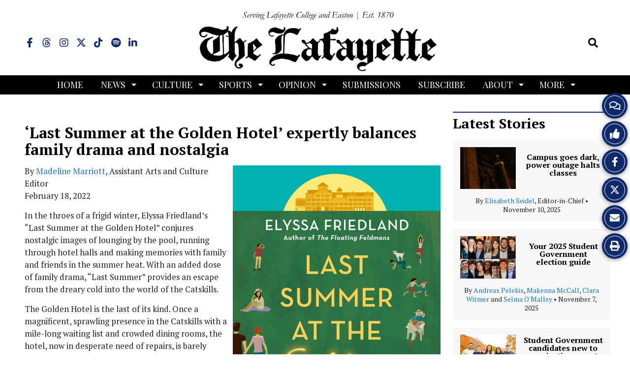

--- FILE ---
content_type: text/html; charset=UTF-8
request_url: https://lafayettestudentnews.com/129089/culture/last-summer-at-the-golden-hotel-expertly-balances-family-drama-and-nostalgia/
body_size: 41032
content:
<!DOCTYPE html>
<html lang="en-US"> 
<head>
	<meta http-equiv="Content-Type" content="text/html; charset=UTF-8" />
	<meta name="distribution" content="global" />
	<meta name="robots" content="follow, all" />
	<meta name="language" content="en, sv" />
	<meta name="viewport" content="width=device-width" />
	<link rel="apple-touch-icon" href="https://lafayettestudentnews.com/wp-content/uploads/2023/09/thelaflogoWHITEon-NAVY.png" />
	<link rel="Shortcut Icon" href="/wp-content/uploads/2023/09/thelaflogoWHITEon-NAVY-70x70.png" type="image/x-icon" />
	<link rel="alternate" type="application/rss+xml" title="The Lafayette RSS 2.0" href="https://lafayettestudentnews.com/feed/" />
	<link rel="alternate" type="text/xml" title="The Lafayette RSS .92" href="https://lafayettestudentnews.com/feed/rss/" />
	<link rel="alternate" type="application/atom+xml" title="The Lafayette Atom 0.3" href="https://lafayettestudentnews.com/feed/atom/" />
	<title>‘Last Summer at the Golden Hotel’ expertly balances family drama and nostalgia &#8211; The Lafayette</title>
<meta name='robots' content='max-image-preview:large' />
	<style>img:is([sizes="auto" i], [sizes^="auto," i]) { contain-intrinsic-size: 3000px 1500px }</style>
	<link rel="alternate" type="application/rss+xml" title="The Lafayette &raquo; ‘Last Summer at the Golden Hotel’ expertly balances family drama and nostalgia Comments Feed" href="https://lafayettestudentnews.com/129089/culture/last-summer-at-the-golden-hotel-expertly-balances-family-drama-and-nostalgia/feed/" />
<script type="text/javascript">
/* <![CDATA[ */
window._wpemojiSettings = {"baseUrl":"https:\/\/s.w.org\/images\/core\/emoji\/16.0.1\/72x72\/","ext":".png","svgUrl":"https:\/\/s.w.org\/images\/core\/emoji\/16.0.1\/svg\/","svgExt":".svg","source":{"concatemoji":"https:\/\/lafayettestudentnews.com\/wp-includes\/js\/wp-emoji-release.min.js?ver=6.8.3"}};
/*! This file is auto-generated */
!function(s,n){var o,i,e;function c(e){try{var t={supportTests:e,timestamp:(new Date).valueOf()};sessionStorage.setItem(o,JSON.stringify(t))}catch(e){}}function p(e,t,n){e.clearRect(0,0,e.canvas.width,e.canvas.height),e.fillText(t,0,0);var t=new Uint32Array(e.getImageData(0,0,e.canvas.width,e.canvas.height).data),a=(e.clearRect(0,0,e.canvas.width,e.canvas.height),e.fillText(n,0,0),new Uint32Array(e.getImageData(0,0,e.canvas.width,e.canvas.height).data));return t.every(function(e,t){return e===a[t]})}function u(e,t){e.clearRect(0,0,e.canvas.width,e.canvas.height),e.fillText(t,0,0);for(var n=e.getImageData(16,16,1,1),a=0;a<n.data.length;a++)if(0!==n.data[a])return!1;return!0}function f(e,t,n,a){switch(t){case"flag":return n(e,"\ud83c\udff3\ufe0f\u200d\u26a7\ufe0f","\ud83c\udff3\ufe0f\u200b\u26a7\ufe0f")?!1:!n(e,"\ud83c\udde8\ud83c\uddf6","\ud83c\udde8\u200b\ud83c\uddf6")&&!n(e,"\ud83c\udff4\udb40\udc67\udb40\udc62\udb40\udc65\udb40\udc6e\udb40\udc67\udb40\udc7f","\ud83c\udff4\u200b\udb40\udc67\u200b\udb40\udc62\u200b\udb40\udc65\u200b\udb40\udc6e\u200b\udb40\udc67\u200b\udb40\udc7f");case"emoji":return!a(e,"\ud83e\udedf")}return!1}function g(e,t,n,a){var r="undefined"!=typeof WorkerGlobalScope&&self instanceof WorkerGlobalScope?new OffscreenCanvas(300,150):s.createElement("canvas"),o=r.getContext("2d",{willReadFrequently:!0}),i=(o.textBaseline="top",o.font="600 32px Arial",{});return e.forEach(function(e){i[e]=t(o,e,n,a)}),i}function t(e){var t=s.createElement("script");t.src=e,t.defer=!0,s.head.appendChild(t)}"undefined"!=typeof Promise&&(o="wpEmojiSettingsSupports",i=["flag","emoji"],n.supports={everything:!0,everythingExceptFlag:!0},e=new Promise(function(e){s.addEventListener("DOMContentLoaded",e,{once:!0})}),new Promise(function(t){var n=function(){try{var e=JSON.parse(sessionStorage.getItem(o));if("object"==typeof e&&"number"==typeof e.timestamp&&(new Date).valueOf()<e.timestamp+604800&&"object"==typeof e.supportTests)return e.supportTests}catch(e){}return null}();if(!n){if("undefined"!=typeof Worker&&"undefined"!=typeof OffscreenCanvas&&"undefined"!=typeof URL&&URL.createObjectURL&&"undefined"!=typeof Blob)try{var e="postMessage("+g.toString()+"("+[JSON.stringify(i),f.toString(),p.toString(),u.toString()].join(",")+"));",a=new Blob([e],{type:"text/javascript"}),r=new Worker(URL.createObjectURL(a),{name:"wpTestEmojiSupports"});return void(r.onmessage=function(e){c(n=e.data),r.terminate(),t(n)})}catch(e){}c(n=g(i,f,p,u))}t(n)}).then(function(e){for(var t in e)n.supports[t]=e[t],n.supports.everything=n.supports.everything&&n.supports[t],"flag"!==t&&(n.supports.everythingExceptFlag=n.supports.everythingExceptFlag&&n.supports[t]);n.supports.everythingExceptFlag=n.supports.everythingExceptFlag&&!n.supports.flag,n.DOMReady=!1,n.readyCallback=function(){n.DOMReady=!0}}).then(function(){return e}).then(function(){var e;n.supports.everything||(n.readyCallback(),(e=n.source||{}).concatemoji?t(e.concatemoji):e.wpemoji&&e.twemoji&&(t(e.twemoji),t(e.wpemoji)))}))}((window,document),window._wpemojiSettings);
/* ]]> */
</script>
		
	<style id='wp-emoji-styles-inline-css' type='text/css'>

	img.wp-smiley, img.emoji {
		display: inline !important;
		border: none !important;
		box-shadow: none !important;
		height: 1em !important;
		width: 1em !important;
		margin: 0 0.07em !important;
		vertical-align: -0.1em !important;
		background: none !important;
		padding: 0 !important;
	}
</style>
<link rel='stylesheet' id='wp-block-library-css' href='https://lafayettestudentnews.com/wp-includes/css/dist/block-library/style.min.css?ver=6.8.3' type='text/css' media='all' />
<style id='classic-theme-styles-inline-css' type='text/css'>
/*! This file is auto-generated */
.wp-block-button__link{color:#fff;background-color:#32373c;border-radius:9999px;box-shadow:none;text-decoration:none;padding:calc(.667em + 2px) calc(1.333em + 2px);font-size:1.125em}.wp-block-file__button{background:#32373c;color:#fff;text-decoration:none}
</style>
<style id='pdfp-pdfposter-style-inline-css' type='text/css'>
.wp-block-pdfp-pdf-poster{overflow:hidden}.pdfp_wrapper .pdf{position:relative}.pdfp_wrapper.pdfp_popup_enabled .iframe_wrapper{display:none}.pdfp_wrapper.pdfp_popup_enabled .iframe_wrapper:fullscreen{display:block}.pdfp_wrapper .iframe_wrapper{height:100%;width:100%}.pdfp_wrapper .iframe_wrapper:fullscreen iframe{height:100vh!important}.pdfp_wrapper .iframe_wrapper iframe{width:100%}.pdfp_wrapper .iframe_wrapper .close{background:#fff;border:1px solid #ddd;border-radius:3px;color:#222;cursor:pointer;display:none;font-family:sans-serif;font-size:36px;line-height:100%;padding:0 7px;position:absolute;right:12px;top:35px;z-index:9999}.pdfp_wrapper .iframe_wrapper:fullscreen .close{display:block}.pdfp_wrapper .pdfp_fullscreen_close{display:none}.pdfp_wrapper.pdfp_fullscreen_opened .pdfp_fullscreen_close{align-items:center;background:#fff;border-radius:3px;color:#222;cursor:pointer;display:flex;font-size:35px;height:30px;justify-content:center;overflow:hidden;padding-bottom:4px;position:fixed;right:20px;top:20px;width:32px}.pdfp_wrapper.pdfp_fullscreen_opened .pdfp_fullscreen_overlay{background:#2229;height:100%;left:0;position:fixed;top:0;width:100%}.pdfp_wrapper.pdfp_fullscreen_opened .iframe_wrapper{display:block;height:90vh;left:50%;max-width:95%;position:fixed;top:50%;transform:translate(-50%,-50%);width:900px;z-index:99999999999}.pdfp_wrapper iframe{border:none;outline:none}.pdfp-adobe-viewer{border:1px solid #ddd;border-radius:3px;cursor:pointer;outline:none;text-decoration:none}.pdfp_download{margin-right:15px}.cta_wrapper{display:flex;gap:10px;margin-bottom:10px;text-align:left}.cta_wrapper a{text-decoration:none!important}.cta_wrapper button{cursor:pointer}.pdfp_wrapper p{margin:10px 0;text-align:center}.popout-disabled{height:50px;position:absolute;right:12px;top:12px;width:50px}.pdfp_wrapper iframe{max-width:100%}.ViewSDK_hideOverflow[data-align=center]{margin-left:auto;margin-right:auto}.ViewSDK_hideOverflow[data-align=left]{margin-right:auto}.ViewSDK_hideOverflow[data-align=right]{margin-left:auto}@media screen and (max-width:768px){.pdfp_wrapper iframe{height:calc(100vw + 120px)}}@media screen and (max-width:576px){.cta_wrapper .pdfp_download{margin-bottom:10px;margin-right:0}.cta_wrapper .pdfp_download button{margin-right:0!important}.cta_wrapper{align-items:center;display:flex;flex-direction:column}}
.pdfp_wrapper .pdf{position:relative}.pdfp_wrapper .iframe_wrapper{height:100%;width:100%}.pdfp_wrapper .iframe_wrapper:fullscreen iframe{height:100vh!important}.pdfp_wrapper .iframe_wrapper iframe{width:100%}.pdfp_wrapper .iframe_wrapper .close{background:#fff;border:1px solid #ddd;border-radius:3px;color:#222;cursor:pointer;display:none;font-family:sans-serif;font-size:36px;line-height:100%;padding:0 7px;position:absolute;right:12px;top:35px;z-index:9999}.pdfp_wrapper .iframe_wrapper:fullscreen .close{display:block}.pdfp-adobe-viewer{border:1px solid #ddd;border-radius:3px;cursor:pointer;outline:none;text-decoration:none}.pdfp_download{margin-right:15px}.cta_wrapper{margin-bottom:10px}.pdfp_wrapper p{margin:10px 0;text-align:center}.popout-disabled{height:50px;position:absolute;right:12px;top:12px;width:50px}@media screen and (max-width:768px){.pdfp_wrapper iframe{height:calc(100vw + 120px)}}.ViewSDK_hideOverflow[data-align=center]{margin-left:auto;margin-right:auto}.ViewSDK_hideOverflow[data-align=left]{margin-right:auto}.ViewSDK_hideOverflow[data-align=right]{margin-left:auto}@media screen and (max-width:768px){.pdfp_wrapper iframe{height:calc(100vw + 120px)!important}}@media screen and (max-width:576px){.cta_wrapper .pdfp_download{margin-bottom:10px;margin-right:0}.cta_wrapper .pdfp_download button{margin-right:0!important}.cta_wrapper{align-items:center;display:flex;flex-direction:column}}.ViewSDK_fullScreenPDFViewer{background-color:#474747}.ViewSDK_fullScreenPDFViewer iframe{background:green;border:none;display:block;height:90%!important;margin:auto;max-width:1320px;position:relative;top:5%;width:90%!important}

</style>
<style id='font-awesome-svg-styles-default-inline-css' type='text/css'>
.svg-inline--fa {
  display: inline-block;
  height: 1em;
  overflow: visible;
  vertical-align: -.125em;
}
</style>
<link rel='stylesheet' id='font-awesome-svg-styles-css' href='https://lafayettestudentnews.com/wp-content/uploads/font-awesome/v5.15.2/css/svg-with-js.css' type='text/css' media='all' />
<style id='font-awesome-svg-styles-inline-css' type='text/css'>
   .wp-block-font-awesome-icon svg::before,
   .wp-rich-text-font-awesome-icon svg::before {content: unset;}
</style>
<style id='global-styles-inline-css' type='text/css'>
:root{--wp--preset--aspect-ratio--square: 1;--wp--preset--aspect-ratio--4-3: 4/3;--wp--preset--aspect-ratio--3-4: 3/4;--wp--preset--aspect-ratio--3-2: 3/2;--wp--preset--aspect-ratio--2-3: 2/3;--wp--preset--aspect-ratio--16-9: 16/9;--wp--preset--aspect-ratio--9-16: 9/16;--wp--preset--color--black: #000000;--wp--preset--color--cyan-bluish-gray: #abb8c3;--wp--preset--color--white: #ffffff;--wp--preset--color--pale-pink: #f78da7;--wp--preset--color--vivid-red: #cf2e2e;--wp--preset--color--luminous-vivid-orange: #ff6900;--wp--preset--color--luminous-vivid-amber: #fcb900;--wp--preset--color--light-green-cyan: #7bdcb5;--wp--preset--color--vivid-green-cyan: #00d084;--wp--preset--color--pale-cyan-blue: #8ed1fc;--wp--preset--color--vivid-cyan-blue: #0693e3;--wp--preset--color--vivid-purple: #9b51e0;--wp--preset--gradient--vivid-cyan-blue-to-vivid-purple: linear-gradient(135deg,rgba(6,147,227,1) 0%,rgb(155,81,224) 100%);--wp--preset--gradient--light-green-cyan-to-vivid-green-cyan: linear-gradient(135deg,rgb(122,220,180) 0%,rgb(0,208,130) 100%);--wp--preset--gradient--luminous-vivid-amber-to-luminous-vivid-orange: linear-gradient(135deg,rgba(252,185,0,1) 0%,rgba(255,105,0,1) 100%);--wp--preset--gradient--luminous-vivid-orange-to-vivid-red: linear-gradient(135deg,rgba(255,105,0,1) 0%,rgb(207,46,46) 100%);--wp--preset--gradient--very-light-gray-to-cyan-bluish-gray: linear-gradient(135deg,rgb(238,238,238) 0%,rgb(169,184,195) 100%);--wp--preset--gradient--cool-to-warm-spectrum: linear-gradient(135deg,rgb(74,234,220) 0%,rgb(151,120,209) 20%,rgb(207,42,186) 40%,rgb(238,44,130) 60%,rgb(251,105,98) 80%,rgb(254,248,76) 100%);--wp--preset--gradient--blush-light-purple: linear-gradient(135deg,rgb(255,206,236) 0%,rgb(152,150,240) 100%);--wp--preset--gradient--blush-bordeaux: linear-gradient(135deg,rgb(254,205,165) 0%,rgb(254,45,45) 50%,rgb(107,0,62) 100%);--wp--preset--gradient--luminous-dusk: linear-gradient(135deg,rgb(255,203,112) 0%,rgb(199,81,192) 50%,rgb(65,88,208) 100%);--wp--preset--gradient--pale-ocean: linear-gradient(135deg,rgb(255,245,203) 0%,rgb(182,227,212) 50%,rgb(51,167,181) 100%);--wp--preset--gradient--electric-grass: linear-gradient(135deg,rgb(202,248,128) 0%,rgb(113,206,126) 100%);--wp--preset--gradient--midnight: linear-gradient(135deg,rgb(2,3,129) 0%,rgb(40,116,252) 100%);--wp--preset--font-size--small: 13px;--wp--preset--font-size--medium: 20px;--wp--preset--font-size--large: 36px;--wp--preset--font-size--x-large: 42px;--wp--preset--spacing--20: 0.44rem;--wp--preset--spacing--30: 0.67rem;--wp--preset--spacing--40: 1rem;--wp--preset--spacing--50: 1.5rem;--wp--preset--spacing--60: 2.25rem;--wp--preset--spacing--70: 3.38rem;--wp--preset--spacing--80: 5.06rem;--wp--preset--shadow--natural: 6px 6px 9px rgba(0, 0, 0, 0.2);--wp--preset--shadow--deep: 12px 12px 50px rgba(0, 0, 0, 0.4);--wp--preset--shadow--sharp: 6px 6px 0px rgba(0, 0, 0, 0.2);--wp--preset--shadow--outlined: 6px 6px 0px -3px rgba(255, 255, 255, 1), 6px 6px rgba(0, 0, 0, 1);--wp--preset--shadow--crisp: 6px 6px 0px rgba(0, 0, 0, 1);}:where(.is-layout-flex){gap: 0.5em;}:where(.is-layout-grid){gap: 0.5em;}body .is-layout-flex{display: flex;}.is-layout-flex{flex-wrap: wrap;align-items: center;}.is-layout-flex > :is(*, div){margin: 0;}body .is-layout-grid{display: grid;}.is-layout-grid > :is(*, div){margin: 0;}:where(.wp-block-columns.is-layout-flex){gap: 2em;}:where(.wp-block-columns.is-layout-grid){gap: 2em;}:where(.wp-block-post-template.is-layout-flex){gap: 1.25em;}:where(.wp-block-post-template.is-layout-grid){gap: 1.25em;}.has-black-color{color: var(--wp--preset--color--black) !important;}.has-cyan-bluish-gray-color{color: var(--wp--preset--color--cyan-bluish-gray) !important;}.has-white-color{color: var(--wp--preset--color--white) !important;}.has-pale-pink-color{color: var(--wp--preset--color--pale-pink) !important;}.has-vivid-red-color{color: var(--wp--preset--color--vivid-red) !important;}.has-luminous-vivid-orange-color{color: var(--wp--preset--color--luminous-vivid-orange) !important;}.has-luminous-vivid-amber-color{color: var(--wp--preset--color--luminous-vivid-amber) !important;}.has-light-green-cyan-color{color: var(--wp--preset--color--light-green-cyan) !important;}.has-vivid-green-cyan-color{color: var(--wp--preset--color--vivid-green-cyan) !important;}.has-pale-cyan-blue-color{color: var(--wp--preset--color--pale-cyan-blue) !important;}.has-vivid-cyan-blue-color{color: var(--wp--preset--color--vivid-cyan-blue) !important;}.has-vivid-purple-color{color: var(--wp--preset--color--vivid-purple) !important;}.has-black-background-color{background-color: var(--wp--preset--color--black) !important;}.has-cyan-bluish-gray-background-color{background-color: var(--wp--preset--color--cyan-bluish-gray) !important;}.has-white-background-color{background-color: var(--wp--preset--color--white) !important;}.has-pale-pink-background-color{background-color: var(--wp--preset--color--pale-pink) !important;}.has-vivid-red-background-color{background-color: var(--wp--preset--color--vivid-red) !important;}.has-luminous-vivid-orange-background-color{background-color: var(--wp--preset--color--luminous-vivid-orange) !important;}.has-luminous-vivid-amber-background-color{background-color: var(--wp--preset--color--luminous-vivid-amber) !important;}.has-light-green-cyan-background-color{background-color: var(--wp--preset--color--light-green-cyan) !important;}.has-vivid-green-cyan-background-color{background-color: var(--wp--preset--color--vivid-green-cyan) !important;}.has-pale-cyan-blue-background-color{background-color: var(--wp--preset--color--pale-cyan-blue) !important;}.has-vivid-cyan-blue-background-color{background-color: var(--wp--preset--color--vivid-cyan-blue) !important;}.has-vivid-purple-background-color{background-color: var(--wp--preset--color--vivid-purple) !important;}.has-black-border-color{border-color: var(--wp--preset--color--black) !important;}.has-cyan-bluish-gray-border-color{border-color: var(--wp--preset--color--cyan-bluish-gray) !important;}.has-white-border-color{border-color: var(--wp--preset--color--white) !important;}.has-pale-pink-border-color{border-color: var(--wp--preset--color--pale-pink) !important;}.has-vivid-red-border-color{border-color: var(--wp--preset--color--vivid-red) !important;}.has-luminous-vivid-orange-border-color{border-color: var(--wp--preset--color--luminous-vivid-orange) !important;}.has-luminous-vivid-amber-border-color{border-color: var(--wp--preset--color--luminous-vivid-amber) !important;}.has-light-green-cyan-border-color{border-color: var(--wp--preset--color--light-green-cyan) !important;}.has-vivid-green-cyan-border-color{border-color: var(--wp--preset--color--vivid-green-cyan) !important;}.has-pale-cyan-blue-border-color{border-color: var(--wp--preset--color--pale-cyan-blue) !important;}.has-vivid-cyan-blue-border-color{border-color: var(--wp--preset--color--vivid-cyan-blue) !important;}.has-vivid-purple-border-color{border-color: var(--wp--preset--color--vivid-purple) !important;}.has-vivid-cyan-blue-to-vivid-purple-gradient-background{background: var(--wp--preset--gradient--vivid-cyan-blue-to-vivid-purple) !important;}.has-light-green-cyan-to-vivid-green-cyan-gradient-background{background: var(--wp--preset--gradient--light-green-cyan-to-vivid-green-cyan) !important;}.has-luminous-vivid-amber-to-luminous-vivid-orange-gradient-background{background: var(--wp--preset--gradient--luminous-vivid-amber-to-luminous-vivid-orange) !important;}.has-luminous-vivid-orange-to-vivid-red-gradient-background{background: var(--wp--preset--gradient--luminous-vivid-orange-to-vivid-red) !important;}.has-very-light-gray-to-cyan-bluish-gray-gradient-background{background: var(--wp--preset--gradient--very-light-gray-to-cyan-bluish-gray) !important;}.has-cool-to-warm-spectrum-gradient-background{background: var(--wp--preset--gradient--cool-to-warm-spectrum) !important;}.has-blush-light-purple-gradient-background{background: var(--wp--preset--gradient--blush-light-purple) !important;}.has-blush-bordeaux-gradient-background{background: var(--wp--preset--gradient--blush-bordeaux) !important;}.has-luminous-dusk-gradient-background{background: var(--wp--preset--gradient--luminous-dusk) !important;}.has-pale-ocean-gradient-background{background: var(--wp--preset--gradient--pale-ocean) !important;}.has-electric-grass-gradient-background{background: var(--wp--preset--gradient--electric-grass) !important;}.has-midnight-gradient-background{background: var(--wp--preset--gradient--midnight) !important;}.has-small-font-size{font-size: var(--wp--preset--font-size--small) !important;}.has-medium-font-size{font-size: var(--wp--preset--font-size--medium) !important;}.has-large-font-size{font-size: var(--wp--preset--font-size--large) !important;}.has-x-large-font-size{font-size: var(--wp--preset--font-size--x-large) !important;}
:where(.wp-block-post-template.is-layout-flex){gap: 1.25em;}:where(.wp-block-post-template.is-layout-grid){gap: 1.25em;}
:where(.wp-block-columns.is-layout-flex){gap: 2em;}:where(.wp-block-columns.is-layout-grid){gap: 2em;}
:root :where(.wp-block-pullquote){font-size: 1.5em;line-height: 1.6;}
</style>
<link rel='stylesheet' id='pdfp-public-css' href='https://lafayettestudentnews.com/wp-content/plugins/pdf-poster/build/public.css?ver=2.3.1' type='text/css' media='all' />
<link rel='stylesheet' id='sno-countdown-plugin-style-front-css' href='https://lafayettestudentnews.com/wp-content/plugins/sno-countdown/assets/style/sno-countdown-style.css?ver=1.0.1' type='text/css' media='all' />
<link rel='stylesheet' id='sno-comments-css-css' href='https://lafayettestudentnews.com/wp-content/themes/snoflex/flex-functions/comments/comments.css?ver=10.6.3' type='text/css' media='all' />
<link rel='stylesheet' id='weather-styles-css' href='https://lafayettestudentnews.com/wp-content/themes/snoflex/flex-functions/weather/weather.css?ver=20220702' type='text/css' media='all' />
<link rel='stylesheet' id='dashicons-css' href='https://lafayettestudentnews.com/wp-includes/css/dashicons.min.css?ver=6.8.3' type='text/css' media='all' />
<link rel='stylesheet' id='flex-parallax-css' href='https://lafayettestudentnews.com/wp-content/themes/snoflex/includes/parallax/css/main.css?ver=10.6.3' type='text/css' media='all' />
<link rel='stylesheet' id='flex-flexslider-css' href='https://lafayettestudentnews.com/wp-content/themes/snoflex/includes/flexslider/flexslider.css?ver=10.6.3' type='text/css' media='all' />
<link rel='stylesheet' id='flex-superfish-css' href='https://lafayettestudentnews.com/wp-content/themes/snoflex/includes/superfish/css/superfish.css?ver=10.6.3' type='text/css' media='all' />
<link rel='stylesheet' id='flex-remodal-css' href='https://lafayettestudentnews.com/wp-content/themes/snoflex/styles/remodal.css?ver=10.6.3' type='text/css' media='all' />
<link rel='stylesheet' id='flex-remodal-default-css' href='https://lafayettestudentnews.com/wp-content/themes/snoflex/styles/remodal-default-theme.css?ver=10.6.3' type='text/css' media='all' />
<link rel='stylesheet' id='flex-stylesheet-css' href='https://lafayettestudentnews.com/wp-content/themes/snoflex/style.css?ver=10.6.3' type='text/css' media='all' />
<link rel='stylesheet' id='font-awesome-css' href='https://use.fontawesome.com/releases/v6.6.0/css/all.css?ver=6.6.0' type='text/css' media='all' />
<link rel='stylesheet' id='googleFonts-css' href='https://fonts.googleapis.com/css?family=DM+Serif+Text%3A700%2C400%7CPT+Serif%3A400%2C700%2C600%2C500%7CPlayfair+Display%3A200%2C400%2C700&#038;display=swap&#038;ver=6.8.3' type='text/css' media='all' />
<link rel='stylesheet' id='font-awesome-official-css' href='https://use.fontawesome.com/releases/v5.15.2/css/all.css' type='text/css' media='all' integrity="sha384-vSIIfh2YWi9wW0r9iZe7RJPrKwp6bG+s9QZMoITbCckVJqGCCRhc+ccxNcdpHuYu" crossorigin="anonymous" />
<link rel='stylesheet' id='font-awesome-official-v4shim-css' href='https://use.fontawesome.com/releases/v5.15.2/css/v4-shims.css' type='text/css' media='all' integrity="sha384-1CjXmylX8++C7CVZORGA9EwcbYDfZV2D4Kl1pTm3hp2I/usHDafIrgBJNuRTDQ4f" crossorigin="anonymous" />
<style id='font-awesome-official-v4shim-inline-css' type='text/css'>
@font-face {
font-family: "FontAwesome";
font-display: block;
src: url("https://use.fontawesome.com/releases/v5.15.2/webfonts/fa-brands-400.eot"),
		url("https://use.fontawesome.com/releases/v5.15.2/webfonts/fa-brands-400.eot?#iefix") format("embedded-opentype"),
		url("https://use.fontawesome.com/releases/v5.15.2/webfonts/fa-brands-400.woff2") format("woff2"),
		url("https://use.fontawesome.com/releases/v5.15.2/webfonts/fa-brands-400.woff") format("woff"),
		url("https://use.fontawesome.com/releases/v5.15.2/webfonts/fa-brands-400.ttf") format("truetype"),
		url("https://use.fontawesome.com/releases/v5.15.2/webfonts/fa-brands-400.svg#fontawesome") format("svg");
}

@font-face {
font-family: "FontAwesome";
font-display: block;
src: url("https://use.fontawesome.com/releases/v5.15.2/webfonts/fa-solid-900.eot"),
		url("https://use.fontawesome.com/releases/v5.15.2/webfonts/fa-solid-900.eot?#iefix") format("embedded-opentype"),
		url("https://use.fontawesome.com/releases/v5.15.2/webfonts/fa-solid-900.woff2") format("woff2"),
		url("https://use.fontawesome.com/releases/v5.15.2/webfonts/fa-solid-900.woff") format("woff"),
		url("https://use.fontawesome.com/releases/v5.15.2/webfonts/fa-solid-900.ttf") format("truetype"),
		url("https://use.fontawesome.com/releases/v5.15.2/webfonts/fa-solid-900.svg#fontawesome") format("svg");
}

@font-face {
font-family: "FontAwesome";
font-display: block;
src: url("https://use.fontawesome.com/releases/v5.15.2/webfonts/fa-regular-400.eot"),
		url("https://use.fontawesome.com/releases/v5.15.2/webfonts/fa-regular-400.eot?#iefix") format("embedded-opentype"),
		url("https://use.fontawesome.com/releases/v5.15.2/webfonts/fa-regular-400.woff2") format("woff2"),
		url("https://use.fontawesome.com/releases/v5.15.2/webfonts/fa-regular-400.woff") format("woff"),
		url("https://use.fontawesome.com/releases/v5.15.2/webfonts/fa-regular-400.ttf") format("truetype"),
		url("https://use.fontawesome.com/releases/v5.15.2/webfonts/fa-regular-400.svg#fontawesome") format("svg");
unicode-range: U+F004-F005,U+F007,U+F017,U+F022,U+F024,U+F02E,U+F03E,U+F044,U+F057-F059,U+F06E,U+F070,U+F075,U+F07B-F07C,U+F080,U+F086,U+F089,U+F094,U+F09D,U+F0A0,U+F0A4-F0A7,U+F0C5,U+F0C7-F0C8,U+F0E0,U+F0EB,U+F0F3,U+F0F8,U+F0FE,U+F111,U+F118-F11A,U+F11C,U+F133,U+F144,U+F146,U+F14A,U+F14D-F14E,U+F150-F152,U+F15B-F15C,U+F164-F165,U+F185-F186,U+F191-F192,U+F1AD,U+F1C1-F1C9,U+F1CD,U+F1D8,U+F1E3,U+F1EA,U+F1F6,U+F1F9,U+F20A,U+F247-F249,U+F24D,U+F254-F25B,U+F25D,U+F267,U+F271-F274,U+F279,U+F28B,U+F28D,U+F2B5-F2B6,U+F2B9,U+F2BB,U+F2BD,U+F2C1-F2C2,U+F2D0,U+F2D2,U+F2DC,U+F2ED,U+F328,U+F358-F35B,U+F3A5,U+F3D1,U+F410,U+F4AD;
}
</style>
<link rel='stylesheet' id='wp-paginate-css' href='https://lafayettestudentnews.com/wp-content/plugins/wp-paginate/css/wp-paginate.css?ver=2.2.4' type='text/css' media='screen' />
<script type="text/javascript" src="https://lafayettestudentnews.com/wp-includes/js/jquery/jquery.min.js?ver=3.7.1" id="jquery-core-js"></script>
<script type="text/javascript" src="https://lafayettestudentnews.com/wp-includes/js/jquery/jquery-migrate.min.js?ver=3.4.1" id="jquery-migrate-js"></script>
<script type="text/javascript" id="sno-comments-js-js-extra">
/* <![CDATA[ */
var comment_ajax_object = {"ajaxurl":"https:\/\/lafayettestudentnews.com\/wp-admin\/admin-ajax.php","nonce":"f070a7e05d"};
/* ]]> */
</script>
<script type="text/javascript" src="https://lafayettestudentnews.com/wp-content/themes/snoflex/flex-functions/comments/comments.js?ver=10.6.3" id="sno-comments-js-js"></script>
<script type="text/javascript" src="https://lafayettestudentnews.com/wp-content/themes/snoflex/flex-functions/weather/weatherViews.js?ver=20220601" id="weather-script-js"></script>
<script type="text/javascript" src="https://lafayettestudentnews.com/wp-content/themes/snoflex/includes/flexslider/jquery.flexslider.js?ver=10.6.3" id="flex-flexslider-script-js"></script>
<script type="text/javascript" src="https://lafayettestudentnews.com/wp-content/themes/snoflex/includes/superfish/js/hoverintent.js?ver=10.6.3" id="flex-hoverintent-js"></script>
<script type="text/javascript" src="https://lafayettestudentnews.com/wp-content/themes/snoflex/includes/superfish/js/superfish.js?ver=10.6.3" id="flex-superfish-js"></script>
<script type="text/javascript" src="https://lafayettestudentnews.com/wp-content/themes/snoflex/includes/superfish/js/supersubs.js?ver=10.6.3" id="flex-supersubs-js"></script>
<script type="text/javascript" src="https://lafayettestudentnews.com/wp-content/themes/snoflex/javascript/jquery-scrolltofixed-min.js?ver=10.6.3" id="flex-scrollfix-js"></script>
<script type="text/javascript" src="https://lafayettestudentnews.com/wp-content/themes/snoflex/javascript/remodal.min.js?ver=10.6.3" id="flex-remodal-js"></script>
<script type="text/javascript" src="https://lafayettestudentnews.com/wp-content/themes/snoflex/javascript/jcarousellite_1.0.1c4.js?ver=6.8.3" id="flex-bnticker-js"></script>
<script type="text/javascript" src="https://lafayettestudentnews.com/wp-content/themes/snoflex/javascript/menus-init.js?ver=10.6.3" id="flex-menus-js"></script>
<script type="text/javascript" id="flex-theme-js-js-extra">
/* <![CDATA[ */
var frontend_ajax_object = {"ajaxurl":"https:\/\/lafayettestudentnews.com\/wp-admin\/admin-ajax.php"};
/* ]]> */
</script>
<script type="text/javascript" src="https://lafayettestudentnews.com/wp-content/themes/snoflex/javascript/sno-theme.js?ver=10.6.3" id="flex-theme-js-js"></script>
<script type="text/javascript" src="https://lafayettestudentnews.com/wp-content/themes/snoflex/includes/parallax/js/skrollr.js?ver=6.8.3" id="flex-parallax-js"></script>
<script type="text/javascript" src="https://lafayettestudentnews.com/wp-content/themes/snoflex/javascript/simpleParallax.min.js?ver=6.8.3" id="image-parallax-js"></script>
<link rel="https://api.w.org/" href="https://lafayettestudentnews.com/wp-json/" /><link rel="alternate" title="JSON" type="application/json" href="https://lafayettestudentnews.com/wp-json/wp/v2/posts/129089" /><meta name="generator" content="WordPress 6.8.3" />
<link rel="canonical" href="https://lafayettestudentnews.com/129089/culture/last-summer-at-the-golden-hotel-expertly-balances-family-drama-and-nostalgia/" />
<link rel='shortlink' href='https://lafayettestudentnews.com/?p=129089' />
<link rel="alternate" title="oEmbed (JSON)" type="application/json+oembed" href="https://lafayettestudentnews.com/wp-json/oembed/1.0/embed?url=https%3A%2F%2Flafayettestudentnews.com%2F129089%2Fculture%2Flast-summer-at-the-golden-hotel-expertly-balances-family-drama-and-nostalgia%2F" />
<link rel="alternate" title="oEmbed (XML)" type="text/xml+oembed" href="https://lafayettestudentnews.com/wp-json/oembed/1.0/embed?url=https%3A%2F%2Flafayettestudentnews.com%2F129089%2Fculture%2Flast-summer-at-the-golden-hotel-expertly-balances-family-drama-and-nostalgia%2F&#038;format=xml" />
        <style>
                    </style>


<!-- Start of Open Graph Meta Tags -->

<meta property="og:title" content="‘Last Summer at the Golden Hotel’ expertly balances family drama and nostalgia" />
<meta property="og:url" content="https://lafayettestudentnews.com/129089/culture/last-summer-at-the-golden-hotel-expertly-balances-family-drama-and-nostalgia/" />
<meta property="og:type" content="article" />
<meta name="author" content="Madeline Marriott" />
<meta property="og:image" content="https://lafayettestudentnews.com/wp-content/uploads/2022/02/Goodreads.jpg" />
<meta property="og:image:secure_url" content="https://lafayettestudentnews.com/wp-content/uploads/2022/02/Goodreads.jpg" />
<meta property="og:image:width" content="1000" />
<meta property="og:image:height" content="1500" />
<meta property="og:site_name" content="The Lafayette" />
<meta property="og:description" content="In the throes of a frigid winter, Elyssa Friedland’s “Last Summer at the Golden Hotel” conjures nostalgic images of lounging by the pool, running through hotel halls and making memories with family and friends in the summer heat. With an added dose of family drama, “Last Summer” provides an escape from the dreary cold into..." />
<meta name="description" content="In the throes of a frigid winter, Elyssa Friedland’s “Last Summer at the Golden Hotel” conjures nostalgic images of lounging by the pool, running through hotel halls and making memories with family and friends in the summer heat. With an added dose of family drama, “Last Summer” provides an escape from the dreary cold into..." />
<meta property="article:section" content="Culture" />
<meta property="article:tag" content="" />
<!-- End of Open Graph Meta Tags -->

<style type="text/css" media="screen">
 body, #wrap, #upperwrap {font-family: PT Serif !important; font-weight: 400; }  textarea {font-family: PT Serif !important; font-weight: 400; }  #wrap { background-color: #ffffff; } .sno-header-wrap .snoads-unplaced { background: #ededed;} .sno-footer-wrap .snoads-unplaced { background: #e0e0e0;}.sc-datesport, .sports-widget-carousel ul { background: #0f296b; }.sc_score_link, .sc_score_link_vertical { border-color: #0f296b; }.aboutwriter { border-width: 5px 0 ; border-color: #0f296b; border-style:solid; background: #ffffff; color: #000000; }.aboutwriter { padding-left:0px; padding-right: 0px; padding-bottom: 0px; }.sc_photo { width: 190px; } .sc_bio { width: calc(100% - 205px); }.storycreditbox:nth-child(even) { padding-right: 20px; }.storycreditbox { padding-bottom: 20px; padding-left: 0px; }.storycreditboxwide { padding-right: 0px; padding-left: 0px; }.storycreditbox, .storycreditboxwide { border: 0px solid #dddddd; background: #ffffff;color: #000000;}.storycreditbox { width: calc(100% - 20px);}.sidechapter .storycreditbox { width: calc(100% - 20px);}.sc_bio { float: unset; width: 100%; }input.s { background: #ffffff; color: #aaaaaa; border-color: #aaaaaa; }.sno-submit-search-button { background: #ffffff; color: #0f296b; }.search-button-container { border-color: #aaaaaa; }input.s::placeholder { color: #aaaaaa; opacity: 1; }.leaderboardwrap {background:#dddddd;border-bottom: solid ;border-top:0px solid ;}.footerboardwrap {background:#333333;border-bottom: 0px solid ;border-top: 0px solid ;} .sno-header-wrap .snoads-unplaced, .sno-header-wrap .snoads-unplaced .leaderboardwrap { background: #ededed;} .sno-footer-wrap .snoads-unplaced, .sno-footer-wrap .snoads-unplaced .footerboardwrap { background: #e0e0e0!important;}.breakingnewswrap {background-color:#0f296b !important;color:#ffffff !important;border-bottom:  solid ;border-top: 0px solid ;}#breakingnews a, #breakingnews a:hover {color: #ffffff !important;}.breakingnewswrap a, .breakingnewswrap p { color: #ffffff !important; font-family: PT Serif !important; font-weight: 600; }.breakingnewsheadline, .breakingnewsdate { color: #ffffff !important; font-family: PT Serif !important; font-weight: 600; }.breakingnewswrap .bndate { background: #99000; color: #ffffff ; }.breakingnewswrap .breakingnewsheadline { background: #0f296b; }#header h3, button.sno-comment-button, span.staff_pick, span.staff_pick i { color: #1e73be !important; }.teasergrade { color: #1e73be !important; }.sectionhead, a:link.sectionhead , a:visited.sectionhead  { color:#1e73be !important; }table.stats th:hover { color:#000000 !important; }.teasertitle { color:#1e73be !important; }#pscroller3 a { color: #1e73be !important; }.sportsscrollbox .sportsscore span.cat { color:#1e73be !important; }.sno_teaserbar_home { border-bottom:  solid ; }.sno_teaserbar_home { border-top: 0px solid ; }#alt_wrap #altheader { border-top:  solid ; }.headerwrap { background-color: #ffffff !important; border-bottom:  solid ; border-top: 0px solid ; }#altheader { border-bottom:  solid ; }#header, #altheader, #altheader-searchbox, .altheader-left { background-color: #ffffff !important; color: #333333;}.altheader-right { background-color: #ffffff !important; }#slidemenu a, #slidemenu .mobile_menu_text { color: #333333;}#mobile-menu { background-color: #ffffff !important;}#mobile-menu .sitetitle h1 a { color: #333333 !important; }#header h1, .altheader-logo h1 {color:#333333 !important;font-family: DM Serif Text !important; font-weight: 700; text-shadow: none !important;text-align: center !important; margin-left: 0px;}.home-immersion-header, .altheader-logo h1 { font-family: DM Serif Text !important; font-weight: 700}#sno_longform .footerbar, #sno_longform .header, #mobile-menu h1 { font-family: DM Serif Text !important; font-weight: 700; }#header a, .altheader-logo h1 a { color: #333333 !important; }#header p {color: #333333 !important; font-family: PT Serif !important; font-weight: 400;text-align: center !important; padding:0px;}.wp-paginate .current { background: #ffffff !important; color: #333333 !important; border-color: #333333 !important; }#menu-a-menu, #menu-more-top { float:left;}#navbar a { color: #ffffff !important; background-color: #000000 !important; font-family: Playfair Display !important; text-transform: capitalize !important;font-weight: 200;}.mobile-menu a {font-family: Playfair Display !important; text-transform: capitalize !important;font-weight: 200;}#navbar a:hover, #navbar a:focus, #mini-logo-top:hover, #mini-logo-top:focus  { background-color: #ffffff !important; color: #000000 !important;}#navbar .current-menu-ancestor a, #navbar .current-menu-item a, #navbar .current-menu-parent a {background-color: #ffffff !important; color: #000000 !important;}#navbar .current-menu-ancestor a:hover, #navbar .current-menu-item a:hover, #navbar .current-menu-parent a:hover, #navbar .current-menu-ancestor a:focus, #navbar .current-menu-item a:focus, #navbar .current-menu-parent a:focus {background-color: #000000 !important; color: #ffffff !important;}#navbar .menu-item-home a, #navbar .menu-item-object-custom a {color: #ffffff !important; background-color: #000000 !important; }#navbar .menu-item-home a:hover, #navbar .menu-item-object-custom a:hover, #navbar .menu-item-home a:focus, #navbar .menu-item-object-custom a:focus {color: #000000 !important; background-color: #ffffff !important; }.navbarwrap, #navbar, #navbar a { background: #000000;}.navbarwrap { border-bottom:  solid ; border-top: 0px solid ; }#navbar { background-color: #000000 !important; color: #ffffff !important; }.navbarcontainer { background-color: #ffffff !important; }#navbarbackground {background: #ffffff;}.navbarwrap {background: #ffffff !important;}#navbar li a {margin-right: 10px; }#navbar li li a {margin-right: 0px;}#navbar li li {padding-left: 0px;}#navbar li {background-color: #ffffff; }#menu-a-menu > nav > div > ul > li:first-child { padding-left: 0px; }.mobile-menu a, .mobile-menu input {font-family: Playfair Display !important; text-transform: capitalize !important;font-weight: 200;}#menu, #slidemenu {font-family: Playfair Display !important; text-transform: uppercase !important; font-weight: 200;}#menu-b-menu, .sno-bottom-menu { float:none; text-align: center; }.sno-bottom-menu li { background: #000000 !important; }.sno-bottom-menu > li { float: none; display: inline-block;  }.sno-bottom-menu > li a { display: inline-block; }.sno-bottom-menu ul  { text-align: left; }.sno-bottom-menu ul a { display: block; }#subnavbar a { background-color: #ffffff !important; color: #000000 !important;  font-family: Playfair Display !important; font-weight: 200;text-transform: uppercase !important; }#subnavbar a:hover, #mini-logo-bottom:hover, #subnavbar a:focus, #mini-logo-bottom:focus { background-color: #ffffff !important; color: #545454 !important;  }#subnavbar .current-menu-ancestor a, #subnavbar .current-menu-item a, #subnavbar .current-menu-parent a {background-color: #ffffff !important; color: #545454 !important;}#subnavbar .current-menu-ancestor a:hover, #subnavbar .current-menu-item a:hover, #subnavbar .current-menu-parent a:hover, #subnavbar .current-menu-ancestor a:focus, #subnavbar .current-menu-item a:focus, #subnavbar .current-menu-parent a:focus  {background-color: #ffffff !important; color: #000000 !important;}#subnavbar .menu-item-home a, #subnavbar .menu-item-object-custom a {color: #000000 !important; background-color: #ffffff !important; }#subnavbar .menu-item-home a:hover, #subnavbar .menu-item-object-custom a:hover, #subnavbar .menu-item-home a:focus, #subnavbar .menu-item-object-custom a:focus {color: #545454 !important; background-color: #ffffff !important; }.subnavbarwrap {background-color: #ffffff !important; border-bottom:  solid ; border-top: 0px solid ; }#subnavbar { background-color: #ffffff !important; color: #000000 !important; }.innerbackgroundwrap {background-color: #ffffff !important; }h1.searchheading, h1.toplevelheading {        color: #000000        }#fullwrap {background-color: #ffffff !important; border-bottom: 0px solid #000000; border-top: 0px solid #dddddd; }.wp-polls .pollbar { background: #1e73be;border: 1px solid #1e73be; }#breakingnewsbox p { color: #000000 !important; }h3.gform_title { background: #000000 !important; padding-left:7px !important;}.topnavwrap { border-bottom:  solid ; border-top: 0px solid ; background: #ffffff; color: #0f296b;}#topnavbar { background: #ffffff; color: #0f296b; }.topnavwrap a {color: #0f296b !important; }#footer, .footerwrap, .footercredit, .sno-footercredit {color: #393939;background: #dddddd;}#footer p, #footer a, .footercredit p, .footercredit a, .sno-footercredit a {color: #393939 !important;}.footerleft p {font-family: DM Serif Text !important; font-weight: 700;}.footertagline p {font-family: PT Serif !important; font-weight: 400;}.footerwrap {border-bottom:  solid ; border-top: 0px solid ; background-color: #dddddd !important;}body {background-color: #ffffff;}#homepageright ul li, #homepageleft ul li, #homepagewide ul li, #contentleft ul li, #sidebar ul li, #sidebar ul li li, #sidebar ul li ul li, .widgetwrap ul li {background:url(/wp-content/themes/snoflex/images/bulletarrow.png) no-repeat 0px 4px; background-size:12px;}.widgettitle, .widgettitle-nonsno, .snodnetwork h3, .offset-title-wrap { font-family: PT Serif !important; font-weight: 700; }.widget1 { background: #ffffff !important;color: #000000 !important;border-left:0px solid #ffffff !important; border-right:0px solid #ffffff !important; border-top:0px solid #ffffff !important; padding-left:10px !important; font-size:27px !important;line-height:37px !important;text-align: center;margin:0px !important;padding-top: 2px !important;}.widget1 a { color: #000000 !important; }.widget3, .adheader{ background: #ffffff;color: #000000; text-transform:uppercase; text-align:center; margin:0px; font-size: 12px; line-height:13px; padding-top:0px;}.widget3 a, .widget3 a:hover { color: #000000 !important; }.widget4 { background: #0f296b;color: #ffffff; padding:5px 10px 0px;font-size:22px;line-height:34px;}.widget4 a { color: #ffffff !important; }.widget6 { background: #0f296b;border: 0px solid #ffffff; background-color: #0f296b; color: #ffffff; padding-left:10px;padding-top: 6px;font-size:22px;line-height:32px;text-align: center;}.widget6 a { color: #ffffff !important; }.widget7 { color:#000000 !important;background: #ffffff !important;padding: 1px 0px 2px 0px !important;margin: 1px 0px;font-size:28px;line-height:40px;}.widget7 a { color: #000000 !important; }.widget8 { color:#ffffff;background: #0f296b;padding: 0px 8px; margin: 0px 0px 0px 10px;float: left;font-size:20px;line-height:30px;}.widget8 a { color: #ffffff !important; }.widget2.widgettitle { background: #ffffff;color: #000000;font-size: 26px; line-height: 42px;text-align: center;text-transform:none;position: relative; z-index: 1;padding: 0;}.widget2 a { color: #000000 !important; }.widget2:before {border-top: 1px solid #000000;left: 0px;right: 0px;top: 20.5px;content: ''; position: absolute; z-index: -1;}.widget2 .sno-w-title { color: #000000; background: #ffffff;display: inline-block;padding-right: 20.5px;padding-left: 20.5px;top: 20.5px;}.widgetbody2 { border-left: 0; border-right: 0; border-bottom: 0; background-color: #ffffff;overflow:hidden;padding: 20.5px 0 0 0px;}.widget5.widgettitle {background: #eeeeee;font-size: 20px;line-height: 36px;max-height: 36px;width: calc(100% - (0px * 2));border-left: 0px solid #aaaaaa;border-right: 0px solid #aaaaaa;border-top: 0px solid #aaaaaa;}.widget5.widgettitle .sno-w-title-before {border-left: 9px solid transparent;border-top: 18px solid #0f296b;border-bottom: 18px solid #0f296b;}.widget5.widgettitle .sno-a0 {display: none;}.widget5.widgettitle .sno-w-title-after {border-left: 9px solid #0f296b;border-top: 18px solid transparent;border-bottom: 18px solid transparent;}.widgetbody5.widgetbody {background: #ffffff;border-left: 0px solid #aaaaaa;border-right: 0px solid #aaaaaa;border-bottom: 0px solid #aaaaaa;}.widget5.widgettitle a {color: #ffffff!important;}.widget5.widgettitle .sno-w-title {background: #0f296b;color: #ffffff;}#content .widgettitle-nonsno, #homepageleft .widgettitle-nonsno, #homepageright .widgettitle-nonsno, #homepage .widgettitle-nonsno, #sidebar .widgettitle-nonsno, .sbscomments .widgettitle-nonsno, .widgettitle-nonsno { background: #ffffff;color: #000000;font-size: 26px; line-height: 42px;text-align: center;text-transform:none;position: relative; z-index: 1;padding: 0;}#content .widgettitle-nonsno:before, #homepageleft .widgettitle-nonsno:before, #homepageright .widgettitle-nonsno:before, #homepage .widgettitle-nonsno:before, #sidebar .widgettitle-nonsno:before, .sbscomments .widgettitle-nonsno:before, .widgettitle-nonsno:before {border-top: 1px solid #000000;left: 0px;right: 0px;top: 20.5px;content: ''; position: absolute; z-index: -1;}.commenttoggle { color: #000000; background: #ffffff; font-size: 26px; line-height: 42px;position: absolute;right: 0;z-index: 2;padding-left: 15px;margin-right: 0;margin-top: 0;}.widgetbody, #permalinksidebar, .comments, .homecolumnwide { border-left: 0; border-right: 0; border-bottom: 0; background-color: #ffffff;overflow:hidden;padding: 20.5px 0 0 0px;}#homepage .widgettitle-nonsno a, #sidebar .widgettitle-nonsno a, #content .widgettitle-nonsno a, .sbscomments .widgettitle-nonsno a, .widgettitle-nonsno a { color: #000000 !important; }#homepage .widgettitle-nonsno .sno-w-title, #sidebar .widgettitle-nonsno .sno-w-title, #content .widgettitle-nonsno .sno-w-title, .sbscomments .widgettitle-nonsno .sno-w-title, .widgettitle-nonsno .sno-w-title { color: #000000; background: #ffffff;display: inline-block;padding-right: 20.5px;padding-left: 20.5px;top: 20.5px;}.widgetbody1 { border-left: 0px solid #ffffff; border-right: 0px solid #ffffff; border-bottom: 0px solid #ffffff; background-color: #ffffff; padding:10px;}.widgetbody2 {border-left: none;border-right: none;border-bottom: none;background-color: #ffffff; }.widgetbody3 { border-right: 0px solid #ffffff; border-left: 0px solid #ffffff;border-bottom: unset;background: #eeeeee; padding:10px;}.widgetfooter3 { background: #ffffff;width:100%;}.widgetfooter3 { height: 13px; }.widgetbody4 { border-left: 0px solid #ffffff; border-right: 0px solid #ffffff; border-bottom: 0px solid #ffffff; background-color: #ffffff !important;  padding:10px !important; margin-left: 0 !important;margin-right: 0 !important;clear:both;}.widgetbody6 { border-left: 0px solid #ffffff; border-right: 0px solid #ffffff; border-bottom: 0px solid #ffffff; background-color: #ffffff; padding:10px;}.widgetbody7 { background-color: #ffffff !important; border: unset !important;margin: 0px 0px 0px; padding: 10px 0px 15px 0px; }.widgetbody8 { background: #ffffff !important; padding: 10px; border-left: unset !important;border-right: unset !important;border-bottom: unset !important;}#permalinksidebar .widgettitle-nonsno, #permalinksidebar h3 { font-family: PT Serif !important;font-weight: 700;font-size: 16px !important; line-height: 22px !important; margin: 0px 0px 3px 0px !important; padding: 0px !important; background:none!important;color:#000000!important; text-align: left!important;border:none!important; }.mmwrap, .mmwidget { border: 1px solid  !important; }#loadingimage { left:200px !important; }.storypageslideshow .flexslider, #mmpageslideshow .flexslider {background-color: #ffffff!important;box-shadow: none;border: none;}.insert { width: 47%; height: auto; background: ; color: #000000;padding: 1.5%; line-height: 1.5em; position:absolute; right:0px; top:0px; overflow:hidden; }.insert .widgetheadline, .insert .widgetheadline a { line-height: 24px !important; font-size: 20px !important; margin: 0 0 10px 0; color: #000000; margin-bottom:6px !important; font-family: PT Serif !important; font-weight: 700; }.widgetheadline .cat_dom_headline a { color: #000000; font-family: PT Serif !important; font-weight: 700; }#homepagefull p { line-height: 20px; font-size:15px; margin-top:0px;}#homepagefull a img {border:none;}.captionbox p {font-size:12px !important; line-height:14px !important;font-style:italic !important;}.topcaptionbox {display:none;}.topboxsmallhover, .topboxsmallwidehover { background-image: none !important;}#footer ul li {border-top: 1px solid #393939;}li.blockstag { background-color: #1e73be !important; color: #ffffff; border-radius: 3px; padding: 6px 8px !important;}li.blockstag:hover { background-color: #222222 !important; color: #ffffff; }li.blockstag:hover a { color: #ffffff; }li.blockstag a { color: #ffffff; }li.blockstag a:hover { color: #ffffff; }#classic_story ul.snotags { text-align: left; }#classic_story ul.snotags li { font-size: 16px; line-height: 16px; }.full-width ul.snotags { text-align: left; }.full-width ul.snotags li { font-size: 18px; line-height: 18px; }#storyrails ul.snotags { text-align: left; }#storyrails ul.snotags li { font-size: 18px; line-height: 18px; }.storycat span { background:  !important; }.storycat, #storypage .storycat a, #storypage .storycat a:hover { color:  !important; }.sno-story-card-deck, .sno-grid-deck, .sno-carousel-deck, .catlist-deck { font-family: PT Serif !important;font-weight: 500;}.storydeckbottom {border-bottom-color: #dddddd !important;}.innerbackground .storydeck p, #classic_story .storydeck p, #storyrails .storydeck p {font-size: 2em !important;font-family: PT Serif !important;font-weight: 500;color: #444444 !important;}#homebreaking .homedeck p {font-size: 2em !important;font-family: PT Serif !important;font-weight: 500;color: #444444 !important;}.storymeta, .storytags {border-top: 1px solid #dddddd !important;border-bottom: 1px solid #dddddd !important;background: #f5f5f5 !important;}.profilepreviewbox {height:  !important;}.categorypreviewbox {height: ;}#catpage h2.catprofile, #catpage h2.catprofile a {font-size: 18px !important;line-height: 22px !important;}#storypage .storyshadow, #classic_story .storyshadow, #storyrails .storyshadow, #storypage .wp-caption, #classic_story .wp-caption, #storyrails .wp-caption {box-shadow: none !important;}.captionboxmit, .captionboxmittop, #storyrails .captionboxmit, #classic_story .wp-caption, #storyrails .wp-caption, #storypage .wp-caption, .lf-immersive-caption {background: #eeeeee;border: 1px solid #dddddd;border: 1px solid #dddddd;border: 1px solid #dddddd;color: #000;}.captionboxmittop {padding: 10px 10px 0;margin-bottom: 10px;}#staffpage .profilepreviewbox {background:  !important;}tr.staffstoryrow { border-bottom-color: #ffffff !important; }.photocaption, p.wp-caption-text, .photocredit, .photocreditinline {font-family: PT Serif;font-weight: 400;}#sno_longform .header {background-color: #fff !important;color: #000 !important;}#sno_longform .spinner > div {background: #000;}#sno_longform .footerbar {background-color: #fff !important;color: #000 !important;border-top:  solid ; }#sno_longform #mainbody .footerbar p a {color: #000 !important;}#sno_longform .chaptermenu, #sno_longform .chaptermenu a, #sno_longform .chaptermenu ul li, #sno_longform .chaptermenu ul li a, #sno_longform .chaptermenu ul li ul li a, #sno_longform .lf-dropdown ul li, #sno_longform .lf-dropdown ul li a, #sno_longform .lf-dropdown ul li ul li, #sno_longform .lf-dropdown ul li ul li a {background-color: #fff !important;color: #000;}#sno_longform .chaptermenu ul li a:hover, #sno_longform .chaptermenu ul li a:hover, #sno_longform .lf-dropdown ul li a:hover, #sno_longform .lf-dropdown ul li a:hover {background-color: #000 !important;color: #fff !important;}#sno_longform .header a, #sno_longform .header a:hover, #sno_longform .footerbar a, #sno_longform .footerbar a:hover, #sno_longform #storypage .footerbar p {color: #000 !important;}#sno_longform .dividingline {border-top: 5px solid #393939; }#sno_longform .dividinglinedeck {border-top: 5px solid #393939; }.lf_menu_icon_bar {background-color: ;}#sno_longform #storypage .storydeck p {font-style: normal;}#sno_longform #gridpage .gridhover:hover, #sno_longform #gridpage .returntogrid:hover {border-bottom-color: #1e73be;}#sno_longform .storybody > .storycontent > p:first-child:first-letter { float: left; color: #990000; font-size: 92px; line-height: 75px; padding-top: 9px; padding-right: 8px; padding-left: 3px; font-family: 'Gilda Display'; }.blockscat { background: #1e73be; }#staffpage .blockscat { background: #0f296b;color: #ffffff;}.header-icons {position:absolute;}.header-search {position:absolute;right:5px; background:  ;padding:; }.home-immersion-text {width: 30%;top: 20%;left: 20%;right: none;bottom: none;background: rgba(0,0,0,.5) !important;border-radius: 10px;}#home-immersion .blockscat { background: #393939; }#navbar a { line-height: 30px !important; padding-top: 0 !important; padding-bottom: 0 !important; }#navbarbackground { height: 30px !important; }#subnavbar a { line-height: 30px !important; padding-top: 0 !important; padding-bottom: 0 !important; }#subnavbarbackground { height: 30px !important; }.footer-icon .sno-icon { background: #0f296b; color: #fff; }.footer-icon .sno-snapchat i {-webkit-text-stroke-width: 0;}.footer-icon .sno-icon:hover { background: #0f296b; color: #fff; }.footer-icon .sno-snapchat:hover i {-webkit-text-stroke-width: 0;}.footer-icon .sno-icon { width: 30px;height: 30px;line-height: 30px;font-size: calc(30px * 2 / 3);}.sno-custom-icon- { background: ; color: #fff; }.icon-inverse .sno-custom-icon- { background: #fff; color: ; }.sno-custom-icon-:hover, .icon-hover-standard .sno-custom-icon-:hover { background: #fff; color: ; }.icon-inverse-hover .sno-custom-icon-:hover { background: ; color: #fff; }.classic-icon .sno-icon, .header-icons .social-border, .social-classic .social-border, .altheader-top .social-border, #altheader .social-border { background: #ffffff; color: #0f296b; }.classic-icon .sno-snapchat i {-webkit-text-stroke-width: 0;}.classic-icon .sno-icon:hover, .header-icons .social-border:hover, .social-classic .social-border:hover, .altheader-top .social-border:hover, #altheader .social-border:hover { background: #ffffff; color: #0f296b; }.classic-icon .sno-snapchat:hover i {-webkit-text-stroke-width: 0;}.altheader-top .social-border, #altheader .social-border {margin-right: 0px;}.altheader-top .alt-header-search-bar, #altheader .alt-header-search-bar, .alt-header-social-spacer {margin-left: 0px;}.header-icons {margin-top: 0px;margin-bottom: 0px;}.altheader-right-social, .altheader-top {padding-top: 0px;padding-bottom: 0px;}#topnavbar {padding-top: 1px;padding-bottom: 1px;}.header-icons .social-border, .social-classic .social-border, .search-spacer, .classic-icon .social-border {margin-right: 1px;}.header-icons .social-spacer, .social-classic .social-spacer, .classic-icon .social-spacer {margin-left: 1px;}.altheader-top-wrap { border-bottom:  solid ; }#footer .social-border {margin-right: 1px;}#footer .social-classic {margin-top: 1px;margin-bottom: 1px;}#footer .social-spacer {margin-left: 1px;}#altheader-searchbox .mobile-menu a:hover, .mobile-menu a:hover { background: #000 !important; color: #fff !important; }    .mobile-menu a { border-bottom-color: ; background: #fff !important; color:  !important; }    .mobile-search { background: #fff; color: ; }.sno-menu-side { color: #333333 !important; }.headerimage, #header, .headerlarge, .headermedium, .headersmall { max-width: 980px; margin: 0 auto; }.headerlarge { max-width:980px; }.headermedium { max-width: 800px; }.headersmall { max-width: 479px; }#slidemenu .border-spacer { margin-top: px; }@media only screen and (min-width: 980px) {.altheader-menu {display: none; }}@media only screen and (max-width: 979px) {.altheader-left { width:auto; }}.altheader-bar1 { background: #ffffff; }#topnavbar .social-border, #altheader .social-border, .altheader-top .social-border, #header .social-border { border-radius: 0px; }.footerright .social-border { border-radius: 0px; }#sno_longform #altheader-searchbox {background: #fff !important;color:  !important;}#sno_longform #altheader-searchbox a {background: #fff !important;color:  !important;}#sno_longform #altheader-searchbox a:hover {color: #fff !important;background: #000 !important;}#sno_longform .mobile-menu a {border-bottom-color:  !important;}#sno_longform #slidemenu {border-right: 1px solid  !important;}#sno_longform .mobile-search {color:  !important;background:  !important;}.hover_title { font-family: PT Serif; font-weight: 700;}#progress-bar-color { background: #0f296b !important; }#content .sharing-icon {border-radius: 0px;margin-right: 1px;margin-bottom: 1px;width: 40px;height: 40px;line-height: 40px;font-size: calc(40px * 2 / 3);}#sno_longform .lf_headerleft {background: ;color: ;}#sno_longform .altheader-menu {background: ;color: ;}@media only screen and (max-width: 800px) {.sharing-mobile-hide { display:none; }}#sno_hoverbar .sno-email:hover, #lf_wrap .sno-email:hover { background: #fff; color: #1f385c; }#sno_hoverbar .sno-print:hover, #lf_wrap .sno-print:hover { background: #fff; color: #546b8b;  }#sno_hoverbar .sno-facebook:hover, #lf_wrap .sno-facebook:hover { background: #fff; color: #3b5998; }#sno_hoverbar .sno-twitter:hover, #lf_wrap .sno-twitter:hover { background: #fff; color: #000000; }#sno_hoverbar .sno-pinterest:hover, #lf_wrap .sno-pinterest:hover { background: #fff; color: #c92228;  }#sno_hoverbar .sno-tumblr:hover, #lf_wrap .sno-tumblr:hover { background: #fff; color: #36465d; }#sno_hoverbar .sno-google-plus:hover, #lf_wrap .sno-google-plus:hover { background: #fff; color: #dc4a38; }#sno_hoverbar .sno-reddit:hover, #lf_wrap .sno-reddit:hover { background: #fff; color: #00bf8f; }#sno_hoverbar .sno-comments:hover, #lf_wrap .sno-comments:hover { background: #fff; color: #2e7061; }#sno_hoverbar .sharing-icon { background: #0f296b; color: #fff; }.innerbackground .sharing-icon, .sno-side-icons .sno-side-icon { background: #0f296b; color: #fff; }.sno-side-icons .sno-side-icon .sno-side-icon-ring { border-color: #fff; }.innerbackground .sharing-icon:hover, .sno-side-icons .sno-side-icon:hover { color: #0f296b; background: #fff; }.sno-side-icons .sno-side-icon:hover .sno-side-icon-ring { border-color: #0f296b; }#sno_hoverbar .sharing-icon{ opacity: .8; } #sno_hoverbar .sharing-icon:hover { opacity: 1; }.innerbackground .sharing-icon{ opacity: .8; } .innerbackground .sharing-icon:hover { opacity: 1; }@media only screen and (max-width: 800px) {#progress-bar { right: 100px !important; }}@media only screen and (max-width: 850px) {#sno_hoverbar .socialmedia {display: none;}.hover_title { height: 40px; background: #ffffff;} #sno_hoverbar .lf_headerleft { background: #ffffff;} #back-top { background: #ffffff; }}.slideshow-enlarge:hover { background: #0f296b; }.photo-enlarge:hover { background: #0f296b; }.time-wrapper {}.sno-widget-area-container { margin-right: 25px; }.sno-newpage-notice { margin-bottom: 25px; }.widgetwrap { margin-bottom: 25px; }.hp_top_left, .hp_top_center { width: calc(50% - 12.5px) !important; }@media only screen and (max-width: 800px) {#homepage .hp_top_left, #homepage .hp_top_center { width: calc(50% - 12.5px) !important; }}@media only screen and (max-width: 600px) {#homepage .hp_top_left, #homepage .hp_top_center { width: 100% !important; margin-right: 0; }}.hp_top_left { margin-right: 25px !important; }.hp_bottom_left { width: calc(33.333% - 16.666666666667px); margin-right: 25px; }.hp_bottom_center { width: calc(33.333% - 16.666666666667px); margin-right: 25px; }.hp_bottom_right { width: calc(33.333% - 16.666666666667px); }#content { padding-top: 25px; }.hp_extra { margin-right: 25px; }.extracolumn-padding {padding: 25px;}.sno-hac-row-wrap, .sno-footer-credit-inner { max-width: 1200px; }@media only screen and (max-width: 1200px) { #wrap { margin-top: 0; } }@media only screen and (max-width: 1200px) { #sno_hoverbar { display: none !important; } }.fullscreencatwrap, #wrap, #upperwrap, #topnavbar, #navbar, #navbarbackground, #subnavbar, #subnavbarbackground, #header, #breakingnews, #newsticker3-demo { max-width:1200px; } .newsticker3-jcarousellite, .newsticker3-jcarousellite .info { max-width: 1200px; width: 1200px; }.innerbackground { width: calc(100% - 0px); max-width: calc(100% - 0px); }#content { width: 100%; max-width:1200px; }.hp_wide_extra { width: calc(100% - 345px); max-width:855px; }.page_template .postarea { width: calc(100% - 345px - 25px); max-width: 855px; }@media only screen and (min-width: 600px) and (max-width: 800px) {.sno-widget-area-row .sno-wa-col-7 { width: calc(33.33% - 16.666666666667px) !important; }.sno-widget-area-row .sno-widget-area-container.sno-wa-col-7:nth-child(3n) { margin-right: 0; }.sno-widget-area-row .sno-widget-area-container.sno-wa-col-7:last-of-type { width: 100% !important; }.sno-widget-area-row .sno-widget-area-container.sno-wa-col-6 { width: calc(33.33% - 16.666666666667px) !important; }.sno-widget-area-row .sno-widget-area-container.sno-wa-col-6:nth-child(3n) { margin-right: 0; }.sno-widget-area-row .sno-widget-area-container.sno-wa-col-5 { width: calc(50% - 12.5px) !important; }.sno-widget-area-row .sno-widget-area-container.sno-wa-col-5:last-of-type { width: 100% !important; }.sno-widget-area-row .sno-widget-area-container.sno-wa-col-5:nth-child(2n) { margin-right: 0; }.sno-widget-area-row .sno-widget-area-container.sno-wa-col-4 { width: calc(50% - 12.5px) !important; }.sno-widget-area-row .sno-widget-area-container.sno-wa-col-4:nth-child(2n) { margin-right: 0; }.sno-widget-area-row .sno-widget-area-container.sno-wa-col-3 { width: calc(33.33% - 16.666666666667px) !important; }.sno-widget-area-row .sno-widget-area-container.sno-wa-col-2 { width: calc(50% - 12.5px) !important; }}@media only screen and (max-width: 600px) {.sno-widget-area-row .sno-widget-area-container.sno-wa-col-7 { width: 100% !important; margin-right: 0; }.sno-widget-area-row .sno-widget-area-container.sno-wa-col-6 { width: 100% !important; margin-right: 0; }.sno-widget-area-row .sno-widget-area-container.sno-wa-col-5 { width: 100% !important; margin-right: 0; }.sno-widget-area-row .sno-widget-area-container.sno-wa-col-4 { width: 100% !important; margin-right: 0; }.sno-widget-area-row .sno-widget-area-container.sno-wa-col-3 { width: 100% !important; margin-right: 0; }.sno-widget-area-row .sno-widget-area-container.sno-wa-col-2 { width: 100% !important; margin-right: 0; }}@media only screen and (max-width: 980px) {.sno-widget-area-row .sno-widget-area-row .sno-widget-area-container.sno-wa-col-5 { width: 100% !important; margin-right: 0; }.sno-widget-area-row .sno-widget-area-row .sno-widget-area-container.sno-wa-col-4 { width: 100% !important; margin-right: 0; }.sno-widget-area-row .sno-widget-area-row .sno-widget-area-container.sno-wa-col-3 { width: 100% !important; margin-right: 0; }.sno-widget-area-row .sno-widget-area-row .sno-widget-area-container.sno-wa-col-2 { width: 100% !important; margin-right: 0; }}@media only screen and (max-width: 600px) {.sno-widget-area-row .sno-widget-area-container.sno-wa-col-7 { width: 100% !important; margin-right: 0; }.sno-widget-area-row .sno-widget-area-container.sno-wa-col-6 { width: 100% !important; margin-right: 0; }.sno-widget-area-row .sno-widget-area-container.sno-wa-col-3 { width: 100% !important; margin-right: 0; }}@media only screen and (max-width: 800px) {.sno-wa-col-2 .sno-story-list-widget .story-widget-primary, .sno-wa-col-2 .sno-story-list-widget .story-widget-secondary,.sno-wa-col-3 .sno-story-list-widget .story-widget-primary, .sno-wa-col-3 .sno-story-list-widget .story-widget-secondary,.sno-wa-col-4 .sno-story-list-widget .story-widget-primary, .sno-wa-col-4 .sno-story-list-widget .story-widget-secondary,.sno-wa-col-5 .sno-story-list-widget .story-widget-primary, .sno-wa-col-5 .sno-story-list-widget .story-widget-secondary,.sno-wa-col-2 .sno-story-list-widget .list-widget-primary-area .sno-story-card,.sno-wa-col-3 .sno-story-list-widget .list-widget-primary-area .sno-story-card,.sno-wa-col-4 .sno-story-list-widget .list-widget-primary-area .sno-story-card,.sno-wa-col-5 .sno-story-list-widget .list-widget-primary-area .sno-story-card {width: 100% !important;margin-right: 0 !important;margin-left: 0;}}@media only screen and (min-width: 600px) and (max-width: 1200px) {.innerbackground { width: calc(100% -  25px);}}#homepagewide { width: 100%; }#footer { max-width: 1200px;}.leaderboard, .footerboard { max-width: 1200px; }#homepage { width: 100%; }.jump-to-header-logo { background: none; }.jump-to-header-logo:hover { border-bottom: 1px solid #ddd; }.jump-to-header-logo, .jump-to-header-logo:hover {border: none; }#upperwrap-outer, #upperwrap { background: #ffffff; }.continue-overlay-link { border: 1px solid #ffffff;letter-spacing: 1px;text-transform: uppercase;font-size: 12px;}.continue-overlay-link:hover { background: #ffffff;color: #000000;}.continue-link { border: 2px solid #0f296b;background: #0f296b;color: #ffffff;letter-spacing: 0px;text-transform: capitalize;font-size: 12px;}.continue-link:hover { background: #ffffff;color: #0f296b;}.view-all-text { border: 3px solid #ffffff;background: #ffffff;color: #0f296b;letter-spacing: 3px;text-transform: uppercase;font-size: 14px;}.view-all-text:hover { background: #0f296b;color: #ffffff;}.view-all-grid-text { border: 1px solid #e5e5e5;background: #fbfbfb;color: #777777;letter-spacing: 1px;text-transform: uppercase;font-size: 14px;}.view-all-grid-text:hover { background: #161616;color: #ffffff;}.innerbackgroundwrap, #fullwrap { background-color: #ffffff}@media screen and (max-width: 800px) {html { margin-top: 0 !important; }}h1, h2, h3, h4, h5, h6 { font-family: PT Serif; font-weight: 400; }.collection-nav-title { font-family: PT Serif; font-weight: 400; }.collection-story-container .sfi-header, .collection-viewer-wrap .collection-link { font-family: PT Serif; font-weight: 400; }a, a:visited, a h3, h3 a, .widgetheadline a, a .widgetheadline { color: #1e73be; }a:hover, a:hover h3, a:hover .widgetheadline, h3 a:hover, .widgetheadline a:hover { color: #1e73be; text-decoration: underline; }a h3.homeheadline, a.homeheadline, a.headline, #content h1 a, .widgetheadline .headline, .storyheadline a, .searchheadline, h2.searchheadline, h2.searchheadline a, h2.catprofile a, #searchapge h2, #catpage h2, .maingridheadline, .homeheadline { color: #000000 !important; font-family: PT Serif !important; font-weight: 700; }.topboxsmallwide h3, topboxsmall h3, .desc h3, .relatedtitle {font-family: PT Serif !important; font-weight: 700; }a:hover h3.homeheadline { color: #000000 !important; text-decoration:underline !important; }#homepagefull h3.gridfallback, .bottom-row-blocks h3, .top-row-blocks h3 { font-family: PT Serif !important; font-weight: 700; }.storyheadline { font-family: PT Serif !important; font-weight: 700; }#storypage h1 {font-size: 2.6em !important;text-align: center !important;}#storyrails h1 {font-size: 2.6em !important;text-align: center;}#classic_story h1 {font-size: 2.6em !important;text-align: left !important;}.innerbackgroundwrap { background: #fff; }#sno_teaserbar { top: -90px; }.sno_teaserbar #stb-container { background: #fff !important; }.sno_teaserbar_home #stb-container { background: #fff !important; }.sno_teaserbar .stb_left:hover, .sno_teaserbar .stb_right:hover { color: #393939; }.sno_teaserbar_home .stb_left:hover, .sno_teaserbar_home .stb_right:hover { color: #000000; }.photo-container, .caption-container, .slideshow-caption-container a, .caption-container a, .photo-caption-container a { color: #fff !important; }.remodal-story-image, .remodal-story-image .flexslider, #sfi-email { background: #000 !important; }#sfi-email {border: 1px solid #fff; }#sfi_submit_email, #sfi_cancel_email { color: #000; }.sfi-title a, .sfi-title a:hover { color: #fff; }.sfi-title a:hover { border-bottom: 1px solid #fff;}.sfi-right:hover, .sfi-left:hover { color: #0f296b;}@media only screen and (min-width: 1100px) and (max-width: 1199px) {#classic_story #contentleft p { font-size:17px; line-height:27px; }}#storyrails #content { margin: 0 auto; }@media only screen and (min-width: 1100px) {.full-width .postarea { width: 900px;}}#leaderboard, #footerboard { max-width: 1200px; }#catpage .catlist-tile-media-photo { height: 255.55555555556px; max-height: 255.55555555556px; }.catlist-tile {border-radius: 5px;}.catlist-tile-inner {border: 0px solid #dddddd;border-radius: 5px;}.catlist-tile img {border-radius: 5px 5px 0 0;}.catlist-tile-media-video, .catlist-tile-media-photo {border-radius: 5px 5px 0 0;}.catlist-tile-media-photo {height: 250px;max-height: 250px;overflow: hidden;}.catlist-tile-textarea.sno-center-v-list {left: 15px;right: 15px;}.catlist_tiles_wrap .sno-infinite-scroll-button, #category-widgets .sno-infinite-scroll-button {margin-bottom: 25px;}.catlist-tile-media-photo {background: #dddddd;}.catlist-tile-media-photo img {object-fit: contain;}.catlist-tile-inner {padding-left: 15px;padding-right: 15px;}.catlist-tile-media-photo, .catlist-tile-media-video {margin-left: -15px;width: calc(100% + 15px + 15px);}@media only screen and (min-width: 980px) {.catlist_tiles_wrap div.catlist-tile:nth-child(3n) { margin-right: 0; }.catlist-tile {width: calc((100% / 3) - 16.666666666667px);margin-right: 25px;margin-bottom: 25px;background: #efefef;}}@media only screen and (min-width: 600px) and (max-width: 979px) {.catlist-tile {width: calc((100% / 2) - 16.666666666667px);margin-right: 25px;margin-bottom: 25px;background: #efefef;}.catlist_tiles_wrap div:nth-child(2n) { margin-right: 0;}}@media only screen and (max-width: 599px) {.catlist-tile {width: 100%;margin-bottom: 25px;background: #efefef;}}#catpage .catlist-tile h2 {font-size: 22px;line-height: 1.35em;margin-bottom: 15px;margin-top: 15px;text-align: center;}#catpage .catlist-tile .catlist-meta {text-align: center;font-size: 14px;margin-bottom: 15px;}#catpage .catlist-tile .catlist-deck {text-align: center;font-size: 20px;line-height: 1.35em;margin-bottom: 15px;font-style: normal;}#catpage .catlist-tile .catlist-teaser, #catpage .catlist-tile .catlist-teaser p {font-size: 14px;line-height: 1.45;margin-bottom: 15px;}.catlist-tile ul.snotags {text-align: center;margin-bottom: 15px;}.catlist-tile .continue {margin-bottom: 15px;}@media only screen and (min-width: 980px) and (max-width: 1200px) {#catpage #content {padding-left: 25px;padding-right: 25px;width: calc(100% - (2 * 25px));}}#staffpage .staffheading h1 {color: #000000;}.catlist-tile-media-photo {height: 250px;max-height: 250px;overflow: hidden;}#staffpage .catlist-tile {border-radius: 5px;border: 0px solid #eeeeee;width: calc((100% / 3) - 16.666666666667px - 0px - 0px);}#staffpage .catlist-tile-inner {border: 0px solid #dddddd;border-radius: 5px;}#staffpage .catlist-tile-media-photo {border-radius: calc(5px - 0px) calc(5px - 0px) 0 0;}#staffpage .catlist-tile-media-photo img {object-fit: contain;}#staffpage .catlist-tile {background: #efefef;color: #000000;}#staffpage .catlist-tile h2 a {color: #000000 !important;}#staffpage .catlist-tile-media-photo {background: #dddddd;}#staffpage .staffnameblock {text-align: center;}#staffpage .catlist-tile h2 {font-size: 20px;text-align: center;font-weight: normal;font-style: normal;}#staffpage .catlist-tile .catlist-teaser, #staffpage .catlist-tile .catlist-teaser p {font-size: 14px;line-height: 1.5em;}@media only screen and (min-width: 980px) {#staffpage .catlist_tiles_wrap div:nth-child(3n) { margin-right: 0; }#staffpage .catlist-tile {width: calc((100% / 3) - 16.666666666667px - 0px - 0px);margin-right: 25px;margin-bottom: 25px;background: #efefef;}}@media only screen and (min-width: 600px) and (max-width: 979px) {#staffpage .catlist-tile {width: calc((100% / 2) - 16.666666666667px) - 0px - 0px;margin-right: 25px;margin-bottom: 25px;background: #efefef;}#staffpage .catlist_tiles_wrap div:nth-child(2n) { margin-right: 0;}}@media only screen and (max-width: 599px) {#staffpage .catlist-tile {width: calc(100% - 0px - 0px);margin-bottom: 25px;background: #efefef;}}.profile_icon {margin-right: 10px;            margin-bottom: 10px;border-radius: 7px;width: 40px;height: 40px;}.profile_icon i {line-height: 40px;width: 40px;font-size: calc(40px * 3 / 4);}.profile_bio_wrap {margin-top: 40px;margin-bottom: 40px;width: calc(70% - 20px - 20px - 0px - 0px);background: #ffffff;color: #000000;padding: 20px;border-radius: 5px;border: 0px solid #cccccc;}@media only screen and (max-width: 980px) {.profile_bio_wrap {width: calc(100% - 20px - 20px - 0px - 0px);}}.profile-panel-media {width: 200px;height: 200px;margin-bottom: calc(0px + 0px);margin-right: calc(15px + 0px + 0px);}@media only screen and (max-width: 800px) {.profile-panel-media {margin-left: auto;margin-right: auto;float: unset;margin-bottom: 40px;}}.profile-textarea-with-media {width: calc(100% - 215px - 0px - 0px - 20px - 20px);padding-left: 20px;padding-right: 20px;}.profile-textarea-with-media.sno-center-v-outer {left: 20px;right: 20px;height: calc(200px + 0px + 0px);padding-left: 0;padding-right: 0;}.profile-textarea {padding-left: 20px;padding-right: 20px;}@media only screen and (max-width: 800px) {.profile-textarea-with-media {width: calc(100% - 20px - 20px);}}@media only screen and (max-width: 600px) {.profile-textarea-with-media, .profile-textarea {padding-left: 0;padding-right: 0;width: 100%;}.profile-textarea-with-media.sno-center-v-outer {left: 0;right: 0;height: auto;}.profile-textarea-inner.sno-center-v {position: relative;top: 0;transform: unset;}}.profile-panel-media img {border-radius: 5px;object-fit: cover;border: 0px solid #000000 !important;}#catpage .profile-panel-inner h2 {text-align: left;font-size: 20px !important;color: #000000 !important;}.profile-panel-inner p {font-size: 14px;}.profile-sharing-area {text-align: left;}.sno-staff-profile-bar {background: #ffffff;color: #000000;margin-top: 20px;}.sno-staff-profile-bar {border-top: 1px solid #cccccc;border-bottom: 1px solid #cccccc;}#catpage .profilepreviewbox, #catpage .categorypreviewbox {background:  !important;}.catlist_fullwidth .catlist-panel-inner {background: #ffffff;}.catlist_fullwidth.catlist-panel {padding-top: 30px;padding-bottom: 30px;background: #ffffff;}.catlist_fullwidth.catlist-panel {border-bottom: 1px solid #eee;}.catlist_fullwidth .catlist-panel-media {float: left;width: 50%;max-width: 50%;margin-right: 15px;background: #eeeeee;}.catlist_fullwidth .catlist-panel-media {height: 400px;max-height: 400px;}.catlist_fullwidth .catlist-video-wrap { position: absolute; left: 0; right: 0; top: 50%; transform: translateY(-50%); }.catlist_fullwidth .catlist-panel-media img {object-fit: contain;}.catlist_fullwidth .catlist-textarea-with-media {float: right;width: calc(50% - 15px - 80px);padding-left: 40px;padding-right: 40px;}.catlist_fullwidth .catlist-textarea {padding-left: 80px;padding-right: 80px;}#catpage .catlist_fullwidth.catlist-panel h2 {font-size: 28px;line-height: 1.35em;text-align: center;margin-bottom: 15px;}#catpage .catlist_fullwidth.catlist-panel .catlist-deck {text-align: center;font-size: 20px;line-height: 1.35em;margin-bottom: 15px;font-style: normal;}#catpage .catlist_fullwidth.catlist-panel .catlist-meta {text-align: center;font-size: 16px;margin-bottom: 15px;}#catpage .catlist_fullwidth.catlist-panel .catlist-teaser {font-size: 16px;line-height: 1.45;margin-bottom: 15px;text-align: left;}.catlist_fullwidth.catlist-panel ul.snotags {text-align: center;}.catlist_fullwidth.catlist-panel .continue {text-align: center;margin-bottom: 15px;}.catlist_fullwidth .catlist-textarea-with-media {position: absolute;right: 0;top: 50%;transform: translateY(-50%);}#catpage .postarea.catlist_with_sidebar {width: calc(100% - 320px - 25px); }.catlist_sidebar .catlist-panel-inner {background: #ffffff;}.catlist_sidebar.catlist-panel {padding-top: 15px;padding-bottom: 15px;background: #ffffff;}.category-pagination {background: #ffffff;}.catlist_sidebar.catlist-panel {border-bottom: 1px solid #eeeeee;}.catlist_sidebar .catlist-panel-media {float: right;width: 282px;max-width: 282px;margin-left: 15px;margin-bottom: 15px;background: #ffffff;}.catlist-textarea .catlist-teaser {float: left;}.catlist_sidebar .catlist-panel-media img {object-fit: contain;}.catlist_sidebar .catlist-textarea-with-media {/*float: left; *//*width: calc(523px - 15px - 0px - 0px); *//*width: 523px; */}.catlist_sidebar .catlist-textarea {padding-left: 0px;padding-right: 0px;}#catpage .catlist_sidebar.catlist-panel h2 {font-size: 28px;line-height: 1.35em;margin-bottom: 15px;}#catpage .catlist_sidebar.catlist-panel .catlist-deck {font-size: 20px;line-height: 1.35em;margin-bottom: 15px;font-style: normal;}#catpage .catlist_sidebar.catlist-panel .catlist-meta {text-align: left;font-size: 14px;margin-bottom: 15px;}#catpage .catlist_sidebar.catlist-panel .catlist-teaser {font-size: 14px;line-height: 1.45;margin-bottom: 15px;}.catlist_sidebar.catlist-panel ul.snotags {text-align: left;}.catlist_sidebar.catlist-panel .continue {text-align: left;margin-bottom: 15px;}.sno-comment-bar { background: #efefef; color: #000000;border: 1px solid #dddddd;padding: 10px;font-size: 16px;line-height: 16px;}.sno-side-icons {top: 50%;right: 5px;bottom: unset;left: unset;transform: translateY(-50%);width: 52px;}.sno-side-icon {margin-bottom: 5px;width: 42px;height: 42px;line-height: 40px;font-size: 20px;border-radius: 30px;}        .sno-side-icon i {            line-height: 40px;        }.sno-side-icon:hover {}.sno-side-icon-ring {width: 40px;height: 40px;border-width: 1px;border-radius: 30px;}.sno-side-icon-bubble {background: #ff0000;color: #ffffff;right: -7px;top: -7px;right: -7px;left: unset;}</style></head>
<body data-rsssl=1 class=" sno-animate-active">

 

	<div id="wrap" class="bodywrap">
                        <a href="#sno-sites-main-content" class="skip-to-content">Skip to Main Content</a>
		<header>
                                                                <div class="sno-header-wrap sno-header-wrap-desktop">
                                                                                                                                    																																																																                    																				<div class="sno-designer-area-row sno-designer-area-row-desktop-1" style="background: transparent; ">
						<div class="sno-hac-row-wrap">
																																															<div class="sno-designer-area-container sno-hac-desktop-1" style="width: 25%; height: 133px;">
																			<style>.sno-hac-inner-desktop-1 {background: transparent;overflow: hidden;padding-left: 0px;padding-right: 0px;}.sno-hac-inner-desktop-1 .sno-icon {height: 30px;width: 30px;line-height: 30px;font-size: calc(30px * 2 / 3);border-radius: 5px;margin-right: 5px;}.sno-hac-inner-desktop-1 .sno-icon i {        line-height: 30px;    }    .sno-hac-inner-desktop-1 .sno-hac-iconwrap {text-align: left;margin-left: 5px;}.sno-hac-inner-desktop-1 .sno-hac-iconwrap a:nth-of-type(8) .sno-icon {margin-right: 0;}.sno-hac-inner-desktop-1 .sno-hac-iconwrap a:nth-of-type(n + 9) {display: none;}.sno-hac-inner-desktop-1 .sno-icon {margin-top: 51.5px;margin-bottom: 51.5px;}.icon-monochromatic-desktop-1 .sno-icon {background: #0f296b;color: #fff;} .icon-monochromatic-inverse-hover-desktop-1 .sno-icon:hover {color: #0f296b;background: #fff;}.icon-monochromatic-inverse-desktop-1 .sno-icon {color: #0f296b;background: #fff;}.icon-monochromatic-hover-desktop-1 .sno-icon:hover {background: #0f296b;color: #fff;}.icon-monochromatic-desktop-1 .sno-icon i, .icon-monochromatic-inverse-desktop-1 .sno-icon i {-webkit-text-stroke-width: 0px !important;}</style><div class="sno-hac-inner sno-hac-inner-desktop-1 icon-monochromatic-inverse-desktop-1 icon-inverse-hover">
	<div class="sno-hac-iconwrap">
			<a target="_blank" href="https://www.facebook.com/TheLafayette">
		<div class="sno-icon social-border sno-facebook">
    		<i class="fa fa-facebook-f"></i>
    		<span class="icon-hidden-text">Facebook</span>
    	</div>
	</a>

	<a target="_blank" href="https://www.threads.net/@thelafayettenewspaper">
		<div class="sno-icon social-border sno-threads">
    		<i class="fa-brands fa-threads"></i>
    		<span class="icon-hidden-text">Threads</span>
    	</div>
	</a>


	<a target="_blank" href="https://www.instagram.com/thelafayettenewspaper/">
		<div class="sno-icon social-border sno-instagram">
    		<i class="fa fa-instagram"></i>
    		<span class="icon-hidden-text">Instagram</span>
    	</div>
	</a>

	<a target="_blank" href="https://twitter.com/thelafayette?lang=en">
		<div class="sno-icon social-border sno-twitter">
    		<i class="fa-brands fa-x-twitter"></i>
    		<span class="icon-hidden-text">X</span>
    	</div>
	</a>

	<a target="_blank" href="https://www.tiktok.com/@thelafayettenewspaper">
		<div class="sno-icon social-border sno-tiktok">
    		<i class="fab fa-tiktok"></i>
    		<span class="icon-hidden-text">Tiktok</span>
    	</div>
	</a>


	<a target="_blank" href="https://open.spotify.com/user/12178326042?si=qHBIq2-7RyagSUb1EETO0A">
		<div class="sno-icon social-border sno-spotify">
    		<i class="fa fa-spotify"></i>
    		<span class="icon-hidden-text">Spotify</span>
    	</div>
	</a>



	<a target="_blank" href="https://www.linkedin.com/company/the-lafayette/">
		<div class="sno-icon social-border sno-linkedin">
			<i class="fa fa-linkedin"></i>
			<span class="icon-hidden-text">LinkedIn</span>
		</div>
    </a>






	


									
	</div>
</div>																	</div>
																																																							<div class="sno-designer-area-container sno-hac-desktop-2" style="width: 51%; height: 133px;">
																			<style>.sno-hac-inner-desktop-2 {background: transparent;color: #000000;}.sno-hac-inner-desktop-2 h1,    .sno-hac-inner-desktop-2 h3,    .sno-hac-inner-desktop-2 .siteheadingh1 {text-align: center;color: #000000;padding: 0 15px;font-size: 60px;font-family: PT Serif;font-weight: 700;margin-bottom: 0;}.sno-hac-inner-desktop-2 .sno-hac-textwrap {position: absolute;top: 50%;transform: translateY(-50%);left: 0;right: 0;}.sno-hac-inner-desktop-2 h1,    .sno-hac-inner-desktop-2 h3,    .sno-hac-inner-desktop-2 .siteheadingh1 {margin-top: 0;}.sno-hac-inner-desktop-2 .sno-hac-headerimage {object-fit: contain;}</style><a href="https://lafayettestudentnews.com/">
	<div class="sno-hac-inner sno-hac-inner-desktop-2">
				<img src="https://lafayettestudentnews.com/wp-content/uploads/2025/10/flag-with-tag-3.png" class="sno-hac-headerimage" alt="The Oldest College Newspaper in Pennsylvania" />
		<div class="sno-hidden-title">
			<h1>The Lafayette</h1>
		</div>
		</div>
</a>																	</div>
																																																							<div class="sno-designer-area-container sno-hac-desktop-3" style="width: 24%; height: 133px;">
																			<style>.sno-hac-inner-desktop-3 {background: transparent;color: #000000;}.sno-hac-inner-desktop-3 .sno-hac-search-icon {font-size: 20px;line-height: calc(40px - (2 * 0px));height: calc(40px - (2 * 0px));width: 40px;border: 0px solid #dddddd;background: #ffffff;color: #000000;        border-radius: 0px;}.sno-hac-inner-desktop-3 .sno-hac-search-icon:hover {background: #dddddd;color: #000000;}.sno-hac-search-icon-bar-desktop-3 {position: absolute;right: 0;top: 133px;left: 0;background: #000000;font-family: PT Serif;height: 72px;}.sno-hac-search-icon-bar-desktop-3 .sno-hac-search-inner-wrap {width: calc(502px + (2 * 8px));}.sno-hac-search-icon-bar-desktop-3 .sno-hac-submit-search-button {right: 8px;font-size: 16px;top: 8px;bottom: 8px;width: 32px;}.sno-hac-search-icon-bar-desktop-3 input.hac-search {font-size: 16px;line-height: 32px;height: 32px;padding: 8px;border: 1px solid #000000;max-width: calc(100% - (8px * 2) - (0px * 2));}.sno-hac-inner-desktop-3 .sno-hac-search-icon {margin-right: 15px;}</style><div class="sno-hac-inner sno-hac-inner-desktop-3">
	<div class="sno-hac-textwrap sno-search-center-v">
		<button class="sno-hac-search-icon" data-id="desktop-3">
			<i class="fas fa-search"></i>
			<span class="icon-hidden-text">Open Search Bar</span>
		</button>
	</div>
</div>
<div class="sno-hac-search-icon-bar sno-hac-search-icon-bar-desktop-3">
	<div class="sno-hac-textwrap sno-hac-center-v">
		<form method="get" action="https://lafayettestudentnews.com/">
			<div class="sno-hac-search-inner-wrap">
				<label for="s-desktop-3" class="assistive-text">Search this site</label>
				<input type="text" class="field hac-search" name="s" id="s-desktop-3" placeholder="Search" />
				<button type="submit" class="sno-hac-submit-search-button sno-search fa fa-search"><span class="icon-hidden-text">Submit Search</span></button>
			</div>
		</form>
	</div>
</div>
																	</div>
																					</div>
					</div>
					<div class="clear"></div>
																																																	                    																				<div class="sno-designer-area-row sno-designer-area-row-desktop-2 sno-designer-row-fullscreen sno-header-row-stick" style="background: #000000; margin-bottom: 10px; ">
						<div class="sno-hac-row-wrap">
																																															<div class="sno-designer-area-container sno-hac-desktop-4" style="width: 100%; height: 39px;">
																			<style>.sno-hac-inner-desktop-4 {background: #000000;}.sno-hac-inner-desktop-4 .sno-hac-menuwrap li.menu-item-has-children:not(.sub-menu-teasers) ul { max-width: 12em; width: 12em !important; }/* .sno-hac-inner-desktop-4 ul.sno-hac-menu-more ul.sub-menu { right: 12em; } */.sno-hac-inner-desktop-4 .sno-hac-menuwrap {margin-top: 0px;} .sno-hac-inner-desktop-4 .sno-hac-menuwrap {background: #000000;color: #ffffff;line-height: 39px;height: 39px;font-weight: normal;font-family: Playfair Display;margin-left: 0px;margin-right: 0px;width: calc(100% - (2 * 0px));text-transform: uppercase; }.sno-hac-inner-desktop-4 .sno-hac-menuwrap li {background: #000000;color: #ffffff;line-height: 39px;font-size: 18px;}.sno-hac-inner-desktop-4 .sno-hac-menuwrap > div > ul > li, .sno-hac-inner-desktop-4 li.menu-more-item-top {border-right: 0px solid #ffffff;border-top: 0px solid #ffffff;border-bottom: 0px solid #ffffff;}.sno-hac-inner-desktop-4 .sno-hac-menuwrap > div > ul > li:first-of-type {border-left: 0px solid #ffffff;}.sno-hac-inner-desktop-4 .sno-hac-menuwrap li a:not(.menuheadline) {color: #ffffff;line-height: 39px;}.sno-hac-inner-desktop-4 .sno-hac-menuwrap a:not(.menuheadline):hover,.sno-hac-inner-desktop-4 .sno-hac-menuwrap a:not(.menuheadline):focus {background: #eeeeee;color: #000000;}.sno-hac-inner-desktop-4 .sf-arrows > li > .sf-with-ul:after,.sno-hac-inner-desktop-4 .sf-arrows > li > .sf-with-ul:after,.sno-hac-inner-desktop-4 .sf-arrows > .sf-with-ul:after {border-top-color: #ffffff;}.sno-hac-inner-desktop-4 .sf-arrows > li > .sf-with-ul:focus:after,.sno-hac-inner-desktop-4 .sf-arrows > li:hover > .sf-with-ul:after,.sno-hac-inner-desktop-4 .sf-arrows > .sfHover > .sf-with-ul:after {border-top-color: #000000; }.sno-hac-inner-desktop-4 .sno-hac-menuwrap li li {line-height: 39px;}.sno-hac-inner-desktop-4 .sno-hac-menuwrap li li a:not(.menuheadline) {line-height: 39px;}.sno-hac-inner-desktop-4 ul.sf-menu > li {float: none;display: inline-block;}.sno-hac-inner-desktop-4 ul.sf-menu {float: none;text-align: center;}.sno-hac-inner-desktop-4 .sno-hac-menuwrap li a:not(.menuheadline):hover::before {border-left: 5px solid #0f296b;top: 5px;left: 5px;bottom: 5px;width: 5px;}.sno-hac-desktop-4, .sno-hac-inner-desktop-4, .sno-hac-inner-desktop-4 .sno-hac-menuwrap {position: unset;}.sno-hac-inner-desktop-4 ul.menu-with-teasers li.sub-menu-teasers ul.sub-menu {top: 39px;}.sno-hac-inner-desktop-4 ul.menu-with-teasers li.sub-menu-teasers ul {border-top: 5px solid #0f296b;}.sno-hac-inner-desktop-4 ul.menu-with-teasers li.sub-menu-teasers.menu-item-has-children ul {min-height:calc(39px * 6);}.sno-hac-inner-desktop-4 .menu-ta {background: #ffffff;}.sno-hac-inner-desktop-4 .sno-menu-card-text-wrap, .sno-hac-inner-desktop-4 .sno-story-card-link a {color: #000000 !important;}.sno-hac-inner-desktop-4 li.menu-item-has-children .menu-ta-full {min-height:calc(39px * 6);}.sno-hac-inner-desktop-4  .menu-ta-full {background: #ffffff;}.sno-hac-inner-desktop-4 .menu-ta-wrap {background: #000000;}.sno-hac-inner-desktop-4 .menu-ta-wrap .sno-story-card-photo-wrap {background: #ffffff;}.sno-hac-inner-desktop-4 .sno-menu-card-meta {font-family: PT Serif;font-size: 12px;line-height: 16.8px;padding-top: 6px;}.sno-hac-inner-desktop-4 .sno-story-card-link .menuheadline {font-size: 15px;line-height: 21px;}.sno-hac-inner-desktop-4 li.menu-item-has-children ul.sub-menu li.menu-ta-wrap, .sno-hac-inner-desktop-4 li.sub-menu-teasers.menu-item-has-children ul.sub-menu {height:calc(39px * 6);min-height:calc(39px * 6);max-height:calc(39px * 6);}.sno-hac-inner-desktop-4 li.menu-item-has-children.sub-menu-teasers ul.sub-menu li.menu-ta-wrap .menu-ta {height:calc(39px * 6 - 40px);min-height:calc(39px * 6 - 40px);max-height:calc(39px * 6 - 40px);overflow: auto;}.sno-hac-inner-desktop-4 li.menu-item-has-children.sub-menu-teasers ul.sub-menu {overflow: auto;}.sno-hac-inner-desktop-4 li.menu-item-has-children ul.sub-menu li:nth-of-type(n + 7) {display: none;}.sno-hac-inner-desktop-4 li.menu-item-has-children ul.sub-menu li:nth-last-of-type(1) {display: block;}.sno-hac-inner-desktop-4 .menu-card-background {background: #f3f3f3;}.sno-hac-inner-desktop-4 .sno-story-card-photo-wrap img {object-fit: cover;}</style><div class="sno-hac-inner sno-hac-inner-desktop-4">
	<nav aria-label="Primary navigation">
		<div class="sno-hac-menuwrap">
			<div class="menu-main-navigation-container"><ul id="menu-main-navigation" class="sf-menu menu-with-teasers"><li id="menu-item-560" class="menu-item menu-item-type-custom menu-item-object-custom menu-item-560"><a href="/">Home</a></li>
<li id="menu-item-176" class="menu-item menu-item-type-taxonomy menu-item-object-category menu-item-has-children menu-item-176"><a href="https://lafayettestudentnews.com/category/news/">News</a>
<ul class="sub-menu">
	<li id="menu-item-135629" class="menu-item menu-item-type-taxonomy menu-item-object-category menu-item-135629"><a href="https://lafayettestudentnews.com/category/news/academics/">Academics</a></li>
	<li id="menu-item-135639" class="menu-item menu-item-type-taxonomy menu-item-object-category menu-item-135639"><a href="https://lafayettestudentnews.com/category/news/student-government/">Student Government</a></li>
	<li id="menu-item-135622" class="menu-item menu-item-type-taxonomy menu-item-object-category menu-item-135622"><a href="https://lafayettestudentnews.com/category/news/faculty-and-staff/">Faculty and Staff</a></li>
	<li id="menu-item-135619" class="menu-item menu-item-type-taxonomy menu-item-object-category menu-item-135619"><a href="https://lafayettestudentnews.com/category/news/easton/">Easton</a></li>
	<li id="menu-item-135618" class="menu-item menu-item-type-taxonomy menu-item-object-category menu-item-135618"><a href="https://lafayettestudentnews.com/category/news/crime/">Crime</a></li>
	<li id="menu-item-141588" class="menu-item menu-item-type-taxonomy menu-item-object-category menu-item-141588"><a href="https://lafayettestudentnews.com/category/news/the-college/">The College</a></li>
</ul>
</li>
<li id="menu-item-120932" class="menu-item menu-item-type-taxonomy menu-item-object-category current-post-ancestor current-menu-parent current-post-parent menu-item-has-children menu-item-120932"><a href="https://lafayettestudentnews.com/category/culture/">Culture</a>
<ul class="sub-menu">
	<li id="menu-item-135635" class="menu-item menu-item-type-taxonomy menu-item-object-category menu-item-135635"><a href="https://lafayettestudentnews.com/category/culture/profiles/student-artist-spotlight/">Student Artist Spotlight</a></li>
	<li id="menu-item-135633" class="menu-item menu-item-type-taxonomy menu-item-object-category current-post-ancestor menu-item-135633"><a href="https://lafayettestudentnews.com/category/culture/reviews/">Reviews</a></li>
	<li id="menu-item-135634" class="menu-item menu-item-type-taxonomy menu-item-object-category menu-item-135634"><a href="https://lafayettestudentnews.com/category/culture/small-business-spotlight/">Small Business Spotlight</a></li>
	<li id="menu-item-141589" class="menu-item menu-item-type-taxonomy menu-item-object-category menu-item-141589"><a href="https://lafayettestudentnews.com/category/culture/clubs-organizations/">Clubs &amp; Organizations</a></li>
	<li id="menu-item-135636" class="menu-item menu-item-type-taxonomy menu-item-object-category menu-item-135636"><a href="https://lafayettestudentnews.com/category/culture/lafayette-history/">Lafayette History</a></li>
	<li id="menu-item-141590" class="menu-item menu-item-type-taxonomy menu-item-object-category menu-item-141590"><a href="https://lafayettestudentnews.com/category/culture/alum-spotlight/">Alum Spotlight</a></li>
</ul>
</li>
<li id="menu-item-173" class="menu-item menu-item-type-taxonomy menu-item-object-category menu-item-has-children menu-item-173"><a href="https://lafayettestudentnews.com/category/sports/">Sports</a>
<ul class="sub-menu">
	<li id="menu-item-135641" class="menu-item menu-item-type-taxonomy menu-item-object-category menu-item-135641"><a href="https://lafayettestudentnews.com/category/sports/mens-sports/football/">Football</a></li>
	<li id="menu-item-176922" class="menu-item menu-item-type-taxonomy menu-item-object-category menu-item-176922"><a href="https://lafayettestudentnews.com/category/sports/soccer/">Soccer</a></li>
	<li id="menu-item-176906" class="menu-item menu-item-type-taxonomy menu-item-object-category menu-item-176906"><a href="https://lafayettestudentnews.com/category/sports/basketball/">Basketball</a></li>
	<li id="menu-item-135642" class="menu-item menu-item-type-taxonomy menu-item-object-category menu-item-135642"><a href="https://lafayettestudentnews.com/category/sports/womens-sports/field-hockey/">Field Hockey</a></li>
	<li id="menu-item-176905" class="menu-item menu-item-type-taxonomy menu-item-object-category menu-item-176905"><a href="https://lafayettestudentnews.com/category/sports/lacrosse/">Lacrosse</a></li>
</ul>
</li>
<li id="menu-item-120933" class="menu-item menu-item-type-taxonomy menu-item-object-category menu-item-has-children menu-item-120933"><a href="https://lafayettestudentnews.com/category/op-ed/">Opinion</a>
<ul class="sub-menu">
	<li id="menu-item-135631" class="menu-item menu-item-type-taxonomy menu-item-object-category menu-item-135631"><a href="https://lafayettestudentnews.com/category/op-ed/letters-to-the-editor/">Editorials</a></li>
	<li id="menu-item-135632" class="menu-item menu-item-type-taxonomy menu-item-object-category menu-item-135632"><a href="https://lafayettestudentnews.com/category/op-ed/letters/">Letters</a></li>
	<li id="menu-item-173857" class="menu-item menu-item-type-taxonomy menu-item-object-category menu-item-173857"><a href="https://lafayettestudentnews.com/category/op-ed/on-the-spot/">On the Spot</a></li>
</ul>
</li>
<li id="menu-item-136226" class="menu-item menu-item-type-custom menu-item-object-custom menu-item-136226"><a href="https://lafayettestudentnews.com/submissions/">Submissions</a></li>
<li id="menu-item-135630" class="menu-item menu-item-type-custom menu-item-object-custom menu-item-135630"><a href="https://secure.touchnet.net/C20937_ustores/web/product_detail.jsp?PRODUCTID=374&#038;SINGLESTORE=true">Subscribe</a></li>
<li id="menu-item-127189" class="menu-item menu-item-type-post_type menu-item-object-page menu-item-has-children menu-item-127189"><a href="https://lafayettestudentnews.com/about/">About</a>
<ul class="sub-menu">
	<li id="menu-item-559" class="menu-item menu-item-type-post_type menu-item-object-page menu-item-559"><a href="https://lafayettestudentnews.com/staff/">Staff</a></li>
	<li id="menu-item-182651" class="menu-item menu-item-type-post_type menu-item-object-page menu-item-182651"><a href="https://lafayettestudentnews.com/policies/">Policies</a></li>
</ul>
</li>
<li id="menu-item-177519" class="menu-item menu-item-type-post_type menu-item-object-page menu-item-177519"><a href="https://lafayettestudentnews.com/about/get-involved/">Get Involved</a></li>
<li id="menu-item-182652" class="menu-item menu-item-type-post_type menu-item-object-page menu-item-182652"><a href="https://lafayettestudentnews.com/faq/">FAQ</a></li>
<li id="menu-item-135717" class="menu-item menu-item-type-custom menu-item-object-custom menu-item-135717"><a href="https://secure.touchnet.net/C20937_ustores/web/product_detail.jsp?PRODUCTID=375&#038;SINGLESTORE=true">Advertise</a></li>
<li id="menu-item-170097" class="menu-item menu-item-type-custom menu-item-object-custom menu-item-170097"><a href="https://securelb.imodules.com/s/1699/interior.aspx?sid=1699&#038;gid=2&#038;pgid=446&#038;cid=1122&#038;dids=180&#038;bledit=1&#038;sort=1">Donate</a></li>
<li id="menu-item-127187" class="menu-item menu-item-type-custom menu-item-object-custom menu-item-127187"><a href="https://ldr.lafayette.edu/collections/lafayette-newspaper-archive">Archives</a></li>
<li id="menu-item-551" class="menu-item menu-item-type-taxonomy menu-item-object-category menu-item-551"><a href="https://lafayettestudentnews.com/category/scoffayette/">Scoffayette</a></li>
</ul></div>			<ul class='sno-menu-more sf-arrows' style='display:none'>
				<li class="menu-more-item-top">
					<a href="/" class="sf-with-ul">More<span class="sf-sub-indicator"></span></a>
					<ul class="sno-hac-menu-more"></ul>
				</li>
			</ul>
		</div>
	</nav>
</div>

<!-- menu teasers displayed from cache -->
<div class="sub-menu-teaser-bank"><div class="sub-menu-teaser-display sub-menu-teaser-display-176"><div class="sno-menu-card sno-menu-card-5 " style=""><div class="sno-story-card-photo-wrap"><img class="scale enlarge-effect" src="https://lafayettestudentnews.com/wp-content/uploads/2040/11/Power-outage11.10.1-1200x904.jpg" data-ratio="0.75" alt="The main campus lost power around 6 p.m. Sunday." /></div><div class="sno-menu-card-text-wrap "><div class="sno-story-card-link hover-menu-link"><a href="https://lafayettestudentnews.com/185689/news/campus-goes-dark-power-outage-halts-classes/" class="menuheadline homeheadline">Campus goes dark, power outage halts classes</a></div></div></div><div class="sno-menu-card sno-menu-card-5 " style=""><div class="sno-story-card-photo-wrap"><img class="scale enlarge-effect" src="https://lafayettestudentnews.com/wp-content/uploads/2025/11/President-1200x984.png" data-ratio="0.82" alt="Your 2025 Student Government election guide" /></div><div class="sno-menu-card-text-wrap "><div class="sno-story-card-link hover-menu-link"><a href="https://lafayettestudentnews.com/185374/news/your-2025-student-government-election-guide/" class="menuheadline homeheadline">Your 2025 Student Government election guide</a></div></div></div><div class="sno-menu-card sno-menu-card-5 " style=""><div class="sno-story-card-photo-wrap"><img class="scale enlarge-effect" src="https://lafayettestudentnews.com/wp-content/uploads/2025/11/ElizaBoylanFreshmenStuGov-1200x798.jpg" data-ratio="0.67" alt="Many of the freshmen on the ballot tout their experience serving on their high school student government." /></div><div class="sno-menu-card-text-wrap "><div class="sno-story-card-link hover-menu-link"><a href="https://lafayettestudentnews.com/185396/news/student-government-candidates-new-to-organization-new-to-college/" class="menuheadline homeheadline">Student Government candidates new to organization, new to college</a></div></div></div><div class="sno-menu-card sno-menu-card-5 " style=""><div class="sno-story-card-photo-wrap"><img class="scale enlarge-effect" src="https://lafayettestudentnews.com/wp-content/uploads/2025/11/President-1-1200x1004.png" data-ratio="0.84" alt="Student Government leaders to end terms with mixed results on campaign pledges" /></div><div class="sno-menu-card-text-wrap "><div class="sno-story-card-link hover-menu-link"><a href="https://lafayettestudentnews.com/185398/news/student-government-leaders-to-end-terms-with-mixed-results-on-campaign-pledges/" class="menuheadline homeheadline">Student Government leaders to end terms with mixed results on campaign pledges</a></div></div></div><div class="sno-menu-card sno-menu-card-5 " style=""><div class="sno-story-card-photo-wrap"><img class="scale enlarge-effect" src="https://lafayettestudentnews.com/wp-content/uploads/2025/11/AustinCareyFoodPantry-1200x800.jpg" data-ratio="0.67" alt="21.9% of Easton residents received SNAP benefits in 2020, according to census data." /></div><div class="sno-menu-card-text-wrap "><div class="sno-story-card-link hover-menu-link"><a href="https://lafayettestudentnews.com/185376/news/easton-food-pantries-impacted-by-snap-benefits-lapse/" class="menuheadline homeheadline">‘Everybody’s feeling the pinch’</a></div></div></div></div><div class="sub-menu-teaser-display sub-menu-teaser-display-135629"><div class="sno-menu-card sno-menu-card-5 " style=""><div class="sno-story-card-photo-wrap"><img class="scale enlarge-effect" src="https://lafayettestudentnews.com/wp-content/uploads/2025/10/global-review-new-photo-1023-2-e1761312535233-900x1200.jpg" data-ratio="0" alt="The students began working on plans for the journal during the 2024-25 academic year." /></div><div class="sno-menu-card-text-wrap "><div class="sno-story-card-link hover-menu-link"><a href="https://lafayettestudentnews.com/184770/news/students-launch-colleges-only-active-academic-journal/" class="menuheadline homeheadline">Students launch college’s only active academic journal</a></div></div></div><div class="sno-menu-card sno-menu-card-5 " style=""><div class="sno-story-card-photo-wrap"><img class="scale enlarge-effect" src="https://lafayettestudentnews.com/wp-content/uploads/2025/09/SkillmanElizaBoylan-1200x798.jpg" data-ratio="0.67" alt="Extended finals week hours cost the college $10,000 every academic year." /></div><div class="sno-menu-card-text-wrap "><div class="sno-story-card-link hover-menu-link"><a href="https://lafayettestudentnews.com/183058/news/skillman-cuts-24-hour-finals-study-schedule/" class="menuheadline homeheadline">Skillman cuts 24-hour finals study schedule</a></div></div></div><div class="sno-menu-card sno-menu-card-5 " style=""><div class="sno-story-card-photo-wrap"><img class="scale enlarge-effect" src="https://lafayettestudentnews.com/wp-content/uploads/2025/09/SylabusJuliaMcSharry-1200x800.jpg" data-ratio="0.67" alt="Before the syllabus repository was created, students could see student-created course evaluation scores. 

" /></div><div class="sno-menu-card-text-wrap "><div class="sno-story-card-link hover-menu-link"><a href="https://lafayettestudentnews.com/183033/news/syllabus-repository-sees-limited-use/" class="menuheadline homeheadline">Syllabus repository sees limited use</a></div></div></div><div class="sno-menu-card sno-menu-card-5 " style=""><div class="sno-story-card-photo-wrap"><img class="scale enlarge-effect" src="https://lafayettestudentnews.com/wp-content/uploads/2025/09/Patrick-Acopian-1200x800.jpg" data-ratio="0.67" alt="24 integrative engineering students are expected to graduate with the senior class this spring." /></div><div class="sno-menu-card-text-wrap "><div class="sno-story-card-link hover-menu-link"><a href="https://lafayettestudentnews.com/182776/news/lafayette-college-integrative-engineering-program-accredited-after-yearslong-wait/" class="menuheadline homeheadline">Integrative engineering program accredited after yearslong wait</a></div></div></div><div class="sno-menu-card sno-menu-card-5 " style=""><div class="sno-story-card-photo-wrap"><img class="scale enlarge-effect" src="https://lafayettestudentnews.com/wp-content/uploads/2025/05/patrick-provost-1200x900.jpg" data-ratio="0.75" alt="Provost Laura McGrane joined Lafayette College in 2024. " /></div><div class="sno-menu-card-text-wrap "><div class="sno-story-card-link hover-menu-link"><a href="https://lafayettestudentnews.com/181431/news/associate-provosts-to-replace-academic-dean-structure/" class="menuheadline homeheadline">Associate provosts to replace academic dean structure</a></div></div></div></div><div class="sub-menu-teaser-display sub-menu-teaser-display-135639"><div class="sno-menu-card sno-menu-card-5 " style=""><div class="sno-story-card-photo-wrap"><img class="scale enlarge-effect" src="https://lafayettestudentnews.com/wp-content/uploads/2025/11/President-1200x984.png" data-ratio="0.82" alt="Your 2025 Student Government election guide" /></div><div class="sno-menu-card-text-wrap "><div class="sno-story-card-link hover-menu-link"><a href="https://lafayettestudentnews.com/185374/news/your-2025-student-government-election-guide/" class="menuheadline homeheadline">Your 2025 Student Government election guide</a></div></div></div><div class="sno-menu-card sno-menu-card-5 " style=""><div class="sno-story-card-photo-wrap"><img class="scale enlarge-effect" src="https://lafayettestudentnews.com/wp-content/uploads/2025/11/ElizaBoylanFreshmenStuGov-1200x798.jpg" data-ratio="0.67" alt="Many of the freshmen on the ballot tout their experience serving on their high school student government." /></div><div class="sno-menu-card-text-wrap "><div class="sno-story-card-link hover-menu-link"><a href="https://lafayettestudentnews.com/185396/news/student-government-candidates-new-to-organization-new-to-college/" class="menuheadline homeheadline">Student Government candidates new to organization, new to college</a></div></div></div><div class="sno-menu-card sno-menu-card-5 " style=""><div class="sno-story-card-photo-wrap"><img class="scale enlarge-effect" src="https://lafayettestudentnews.com/wp-content/uploads/2025/11/President-1-1200x1004.png" data-ratio="0.84" alt="Student Government leaders to end terms with mixed results on campaign pledges" /></div><div class="sno-menu-card-text-wrap "><div class="sno-story-card-link hover-menu-link"><a href="https://lafayettestudentnews.com/185398/news/student-government-leaders-to-end-terms-with-mixed-results-on-campaign-pledges/" class="menuheadline homeheadline">Student Government leaders to end terms with mixed results on campaign pledges</a></div></div></div><div class="sno-menu-card sno-menu-card-5 " style=""><div class="sno-story-card-photo-wrap"><img class="scale enlarge-effect" src="https://lafayettestudentnews.com/wp-content/uploads/2024/03/Asset-4foam-1200x1200.png" data-ratio="1" alt="Student Government approves new senate structure" /></div><div class="sno-menu-card-text-wrap "><div class="sno-story-card-link hover-menu-link"><a href="https://lafayettestudentnews.com/185386/news/student-government-approves-new-senate-structure/" class="menuheadline homeheadline">Student Government approves new senate structure</a></div></div></div><div class="sno-menu-card sno-menu-card-5 " style=""><div class="sno-story-card-photo-wrap"><img class="scale enlarge-effect" src="https://lafayettestudentnews.com/wp-content/uploads/2024/03/Asset-4foam-1200x1200.png" data-ratio="1" alt="Student Government proposes constitutional rewrite changes" /></div><div class="sno-menu-card-text-wrap "><div class="sno-story-card-link hover-menu-link"><a href="https://lafayettestudentnews.com/185030/news/student-government-proposes-constitutional-rewrite-changes/" class="menuheadline homeheadline">Student Government proposes constitutional rewrite changes</a></div></div></div></div><div class="sub-menu-teaser-display sub-menu-teaser-display-135622"><div class="sno-menu-card sno-menu-card-5 " style=""><div class="sno-story-card-photo-wrap"><img class="scale enlarge-effect" src="https://lafayettestudentnews.com/wp-content/uploads/2040/11/Power-outage11.10.1-1200x904.jpg" data-ratio="0.75" alt="The main campus lost power around 6 p.m. Sunday." /></div><div class="sno-menu-card-text-wrap "><div class="sno-story-card-link hover-menu-link"><a href="https://lafayettestudentnews.com/185689/news/campus-goes-dark-power-outage-halts-classes/" class="menuheadline homeheadline">Campus goes dark, power outage halts classes</a></div></div></div><div class="sno-menu-card sno-menu-card-5 " style=""><div class="sno-story-card-photo-wrap"><img class="scale enlarge-effect" src="https://lafayettestudentnews.com/wp-content/uploads/2025/10/patrick-marquis-2-1200x800.jpg" data-ratio="0.67" alt="Monthly faculty meetings previously took place at Marquis Dining hall for the past couple of years." /></div><div class="sno-menu-card-text-wrap "><div class="sno-story-card-link hover-menu-link"><a href="https://lafayettestudentnews.com/185017/news/draft-faculty-meetings/" class="menuheadline homeheadline">‘It’s like ‘Where’s Waldo?’’</a></div></div></div><div class="sno-menu-card sno-menu-card-5 " style=""><div class="sno-story-card-photo-wrap"><img class="scale enlarge-effect" src="https://lafayettestudentnews.com/wp-content/uploads/2025/10/ed-kerns-lafayette-magazine.jpg" data-ratio="0" alt="After his retirement, Edward Kerns was awarded the honorary status of professor emeritus. (Photo courtesy of Lafayette magazine.)" /></div><div class="sno-menu-card-text-wrap "><div class="sno-story-card-link hover-menu-link"><a href="https://lafayettestudentnews.com/184774/news/a-unicorn-a-magical-creature-architect-of-the-arts-ed-kerns-dies-at-80/" class="menuheadline homeheadline">‘A unicorn, a magical creature’: Architect of the arts Ed Kerns dies at 80</a></div></div></div><div class="sno-menu-card sno-menu-card-5 " style=""><div class="sno-story-card-photo-wrap"><img class="scale enlarge-effect" src="https://lafayettestudentnews.com/wp-content/uploads/2025/10/10_10-aaup-1200x945.png" data-ratio="0.79" alt="Lafayette College&#039;s AAUP chapter is one of over 500 collegiate chapters in the United States. (Graphic by Hiya Khan &#039;28)" /></div><div class="sno-menu-card-text-wrap "><div class="sno-story-card-link hover-menu-link"><a href="https://lafayettestudentnews.com/184373/news/aaup-holds-first-general-body-meeting/" class="menuheadline homeheadline">AAUP holds first general body meeting</a></div></div></div><div class="sno-menu-card sno-menu-card-5 " style=""><div class="sno-story-card-photo-wrap"><img class="scale enlarge-effect" src="https://lafayettestudentnews.com/wp-content/uploads/2025/09/JessicaSchumerJenks-1-1200x1003.jpg" data-ratio="0.84" alt="When not hosting programs, the new lounge serves as a study space. " /></div><div class="sno-menu-card-text-wrap "><div class="sno-story-card-link hover-menu-link"><a href="https://lafayettestudentnews.com/183320/news/college-unveils-new-international-student-space/" class="menuheadline homeheadline">College unveils new international student space</a></div></div></div></div><div class="sub-menu-teaser-display sub-menu-teaser-display-135619"><div class="sno-menu-card sno-menu-card-5 " style=""><div class="sno-story-card-photo-wrap"><img class="scale enlarge-effect" src="https://lafayettestudentnews.com/wp-content/uploads/2025/11/AustinCareyFoodPantry-1200x800.jpg" data-ratio="0.67" alt="21.9% of Easton residents received SNAP benefits in 2020, according to census data." /></div><div class="sno-menu-card-text-wrap "><div class="sno-story-card-link hover-menu-link"><a href="https://lafayettestudentnews.com/185376/news/easton-food-pantries-impacted-by-snap-benefits-lapse/" class="menuheadline homeheadline">‘Everybody’s feeling the pinch’</a></div></div></div><div class="sno-menu-card sno-menu-card-5 " style=""><div class="sno-story-card-photo-wrap"><img class="scale enlarge-effect" src="https://lafayettestudentnews.com/wp-content/uploads/2025/10/AustinCareyCheston-1200x800.jpg" data-ratio="0.67" alt="Many of Pennsylvania schools&#039; after-school activities remain on hold amidst state budget delays." /></div><div class="sno-menu-card-text-wrap "><div class="sno-story-card-link hover-menu-link"><a href="https://lafayettestudentnews.com/185028/news/lafayette-volunteering-program-on-pause-after-state-budget-deadlock/" class="menuheadline homeheadline">Lafayette-Easton student mentor program still paused, calls for budget thaw</a></div></div></div><div class="sno-menu-card sno-menu-card-5 " style=""><div class="sno-story-card-photo-wrap"><img class="scale enlarge-effect" src="https://lafayettestudentnews.com/wp-content/uploads/2025/10/AustinCareyZoning1-1200x616.jpg" data-ratio="0.51" alt="Expert witness Donald Haas holding up a poster board brought by warehouse opposition to the meeting." /></div><div class="sno-menu-card-text-wrap "><div class="sno-story-card-link hover-menu-link"><a href="https://lafayettestudentnews.com/185019/news/easton-warehouse-debate-all-but-postpones-final-decision-to-2026/" class="menuheadline homeheadline">Easton warehouse debate all but postpones final decision to 2026</a></div></div></div><div class="sno-menu-card sno-menu-card-5 " style=""><div class="sno-story-card-photo-wrap"><img class="scale enlarge-effect" src="https://lafayettestudentnews.com/wp-content/uploads/2025/10/IMG_1533-1200x800.jpg" data-ratio="0.67" alt="Easton was one of more than 2,700 cities where a No Kings Day demonstration was held." /></div><div class="sno-menu-card-text-wrap "><div class="sno-story-card-link hover-menu-link"><a href="https://lafayettestudentnews.com/184759/news/no-kings-day-sweeps-nation/" class="menuheadline homeheadline">‘No Kings Day’ sweeps nation</a></div></div></div><div class="sno-menu-card sno-menu-card-5 " style=""><div class="sno-story-card-photo-wrap"><img class="scale enlarge-effect" src="https://lafayettestudentnews.com/wp-content/uploads/2025/10/Screenshot-2025-10-20-at-7.46.00-PM-1200x799.png" data-ratio="0.67" alt="Photo Essay: &#039;No Kings&#039; from down the hill to Capitol Hill" /></div><div class="sno-menu-card-text-wrap "><div class="sno-story-card-link hover-menu-link"><a href="https://lafayettestudentnews.com/184660/news/photo-essay-no-kings-from-down-the-hill-to-capitol-hill/" class="menuheadline homeheadline">Photo Essay: &#8216;No Kings&#8217; from down the hill to Capitol Hill</a></div></div></div></div><div class="sub-menu-teaser-display sub-menu-teaser-display-135618"><div class="sno-menu-card sno-menu-card-5 " style=""><div class="sno-story-card-photo-wrap"><img class="scale enlarge-effect" src="https://lafayettestudentnews.com/wp-content/uploads/2025/09/JuliaMcSharry901-1200x800.jpg" data-ratio="0.67" alt="Public Safety dispatchers are trained in crisis communication." /></div><div class="sno-menu-card-text-wrap "><div class="sno-story-card-link hover-menu-link"><a href="https://lafayettestudentnews.com/183699/news/lafayette-goes-by-the-book-amid-nationwide-hoax-threats/" class="menuheadline homeheadline">Lafayette goes by the book amid nationwide hoax threats</a></div></div></div><div class="sno-menu-card sno-menu-card-5 " style=""><div class="sno-story-card-photo-wrap"><img class="scale enlarge-effect" src="https://lafayettestudentnews.com/wp-content/uploads/2025/09/Screenshot-2025-09-18-at-8.57.11-AM-1200x792.png" data-ratio="0.66" alt="The banner was up for less than 48 hours before it was removed by Public Safety. " /></div><div class="sno-menu-card-text-wrap "><div class="sno-story-card-link hover-menu-link"><a href="https://lafayettestudentnews.com/183330/news/no-results-found-in-no-confidence-banner-investigation/" class="menuheadline homeheadline">No-confidence banner investigation brings no results</a></div></div></div><div class="sno-menu-card sno-menu-card-5 " style=""><div class="sno-story-card-photo-wrap"><img class="scale enlarge-effect" src="https://lafayettestudentnews.com/wp-content/uploads/2025/09/kirk-912-1200x800.webp" data-ratio="0.67" alt="Charlie Kirk did not obtain a college degree, dropping out of college to pursue a full-time career in politics. (Photo courtesy of The New York Times)" /></div><div class="sno-menu-card-text-wrap "><div class="sno-story-card-link hover-menu-link"><a href="https://lafayettestudentnews.com/183062/news/campus-lehigh-valley-responds-to-charlie-kirk-assassination/" class="menuheadline homeheadline">Campus, Lehigh Valley respond to Charlie Kirk assassination</a></div></div></div><div class="sno-menu-card sno-menu-card-5 " style=""><div class="sno-story-card-photo-wrap"><img class="scale enlarge-effect" src="https://lafayettestudentnews.com/wp-content/uploads/2025/09/WFMZShooting.jpg" data-ratio="0.56" alt="Authorities were originally looking for three masked suspects. (Photo courtesy of WFMZ)" /></div><div class="sno-menu-card-text-wrap "><div class="sno-story-card-link hover-menu-link"><a href="https://lafayettestudentnews.com/182780/news/teen-charged-with-shooting-near-west-ward-elementary-school/" class="menuheadline homeheadline">Teen charged with shooting near West Ward elementary school</a></div></div></div><div class="sno-menu-card sno-menu-card-5 " style=""><div class="sno-story-card-photo-wrap"><img class="scale enlarge-effect" src="https://lafayettestudentnews.com/wp-content/uploads/2025/07/austin-courthouse-1-1-1200x800.jpg" data-ratio="0.67" alt="Peter Milius was arrested in October 2023 after filming two Lafayette College students while they were showering." /></div><div class="sno-menu-card-text-wrap "><div class="sno-story-card-link hover-menu-link"><a href="https://lafayettestudentnews.com/182368/news/milius-avoids-prison-in-child-pornography-invasion-of-privacy-case/" class="menuheadline homeheadline">Milius avoids prison in child pornography, invasion of privacy case</a></div></div></div></div><div class="sub-menu-teaser-display sub-menu-teaser-display-141588"><div class="sno-menu-card sno-menu-card-5 " style=""><div class="sno-story-card-photo-wrap"><img class="scale enlarge-effect" src="https://lafayettestudentnews.com/wp-content/uploads/2040/11/Power-outage11.10.1-1200x904.jpg" data-ratio="0.75" alt="The main campus lost power around 6 p.m. Sunday." /></div><div class="sno-menu-card-text-wrap "><div class="sno-story-card-link hover-menu-link"><a href="https://lafayettestudentnews.com/185689/news/campus-goes-dark-power-outage-halts-classes/" class="menuheadline homeheadline">Campus goes dark, power outage halts classes</a></div></div></div><div class="sno-menu-card sno-menu-card-5 " style=""><div class="sno-story-card-photo-wrap"><img class="scale enlarge-effect" src="https://lafayettestudentnews.com/wp-content/uploads/2025/11/IMG_5668-e1762746556452-900x1200.jpg" data-ratio="0" alt="The power outage affected multiple Halloween evening events. " /></div><div class="sno-menu-card-text-wrap "><div class="sno-story-card-link hover-menu-link"><a href="https://lafayettestudentnews.com/185394/news/halloween-power-outage-spooks-campus/" class="menuheadline homeheadline">Halloween power outage spooks campus</a></div></div></div><div class="sno-menu-card sno-menu-card-5 " style=""><div class="sno-story-card-photo-wrap"><img class="scale enlarge-effect" src="https://lafayettestudentnews.com/wp-content/uploads/2025/11/Illustration159-2-e1762416944788-1200x801.png" data-ratio="0.67" alt="(Graphic by Hiya Khan &#039;28 for The Lafayette)" /></div><div class="sno-menu-card-text-wrap "><div class="sno-story-card-link hover-menu-link"><a href="https://lafayettestudentnews.com/185392/news/no-active-partisan-clubs-at-lafayette-despite-long-standing-history/" class="menuheadline homeheadline">No active partisan clubs at Lafayette despite long-standing history</a></div></div></div><div class="sno-menu-card sno-menu-card-5 " style=""><div class="sno-story-card-photo-wrap"><img class="scale enlarge-effect" src="https://lafayettestudentnews.com/wp-content/uploads/2025/10/AustinCareyCheston-1200x800.jpg" data-ratio="0.67" alt="Many of Pennsylvania schools&#039; after-school activities remain on hold amidst state budget delays." /></div><div class="sno-menu-card-text-wrap "><div class="sno-story-card-link hover-menu-link"><a href="https://lafayettestudentnews.com/185028/news/lafayette-volunteering-program-on-pause-after-state-budget-deadlock/" class="menuheadline homeheadline">Lafayette-Easton student mentor program still paused, calls for budget thaw</a></div></div></div><div class="sno-menu-card sno-menu-card-5 " style=""><div class="sno-story-card-photo-wrap"><img class="scale enlarge-effect" src="https://lafayettestudentnews.com/wp-content/uploads/2025/10/1031-laflehigh-photo.jpg" data-ratio="0.67" alt="Just over 11,000 fans attended the rivalry game when it was last hosted at Lafayette College in 2022, shown above. (Photo courtesy of Lehigh Valley Live)" /></div><div class="sno-menu-card-text-wrap "><div class="sno-story-card-link hover-menu-link"><a href="https://lafayettestudentnews.com/185024/news/bicentennial-spirit-boosts-laf-le-ticket-sales-preparations/" class="menuheadline homeheadline">Bicentennial spirit boosts Laf-Le ticket sales, preparations</a></div></div></div></div><div class="sub-menu-teaser-display sub-menu-teaser-display-120932"><div class="sno-menu-card sno-menu-card-5 " style=""><div class="sno-story-card-photo-wrap"><img class="scale enlarge-effect" src="https://lafayettestudentnews.com/wp-content/uploads/2025/11/Dive-HeadShot-800x1200.jpg" data-ratio="0" alt="Avery Nunn &#039;19 lives in California but grew up in Pennsylvania (the author of this article, meanwhile, currently lives in Pennsylvania and grew up in California). (Photo courtesy of Avery Nunn &#039;19)" /></div><div class="sno-menu-card-text-wrap "><div class="sno-story-card-link hover-menu-link"><a href="https://lafayettestudentnews.com/185343/culture/environmental-journalist-captures-natural-world-with-adventure-and-love/" class="menuheadline homeheadline">Environmental journalist captures natural world ‘with adventure and love’</a></div></div></div><div class="sno-menu-card sno-menu-card-5 " style=""><div class="sno-story-card-photo-wrap"><img class="scale enlarge-effect" src="https://lafayettestudentnews.com/wp-content/uploads/2025/11/BreaWhiteTheJoint-1200x800.jpg" data-ratio="0.67" alt="The recently opened The Joint Coffee Co. sources coffee beans from across the world." /></div><div class="sno-menu-card-text-wrap "><div class="sno-story-card-link hover-menu-link"><a href="https://lafayettestudentnews.com/185341/culture/window-shopping-new-restaurants-in-the-marquis/" class="menuheadline homeheadline">Window shopping new restaurants in ‘The Marquis’</a></div></div></div><div class="sno-menu-card sno-menu-card-5 " style=""><div class="sno-story-card-photo-wrap"><img class="scale enlarge-effect" src="https://lafayettestudentnews.com/wp-content/uploads/2025/11/tim-jarkow-27-broken-projector-1200x900.jpg" data-ratio="0.75" alt="The most recent installation of the Film &amp; Media Studies department’s Palestinian Film Series showed the films, “Upshot” (2025) and “Divine Intervention” (2002)." /></div><div class="sno-menu-card-text-wrap "><div class="sno-story-card-link hover-menu-link"><a href="https://lafayettestudentnews.com/185347/culture/landis-cinema-honors-palestinian-filmmakers/" class="menuheadline homeheadline">Film department honors Palestinian filmmakers</a></div></div></div><div class="sno-menu-card sno-menu-card-5 " style=""><div class="sno-story-card-photo-wrap"><img class="scale enlarge-effect" src="https://lafayettestudentnews.com/wp-content/uploads/2025/11/ElizaBoylanResearchSpotlight-1200x798.jpg" data-ratio="0.67" alt="Glenn Rall ’85 addressed public distrust in the scientific community in his talk: “Telling the Truth: The Existential Threat to Science and Medicine.&quot;" /></div><div class="sno-menu-card-text-wrap "><div class="sno-story-card-link hover-menu-link"><a href="https://lafayettestudentnews.com/185335/culture/lafayette-alum-issues-call-to-arms-for-scientists/" class="menuheadline homeheadline">Lafayette alum issues call to arms for scientists</a></div></div></div><div class="sno-menu-card sno-menu-card-5 " style=""><div class="sno-story-card-photo-wrap"><img class="scale enlarge-effect" src="https://lafayettestudentnews.com/wp-content/uploads/2025/11/ElizaBoylanProfLiu-798x1200.jpg" data-ratio="0" alt="Economics professor Hongxing Liu also teaches courses on microeconomics and cost-benefit analysis. " /></div><div class="sno-menu-card-text-wrap "><div class="sno-story-card-link hover-menu-link"><a href="https://lafayettestudentnews.com/185339/culture/research-spotlight/" class="menuheadline homeheadline">Pricing priceless resources</a></div></div></div></div><div class="sub-menu-teaser-display sub-menu-teaser-display-135635"><div class="sno-menu-card sno-menu-card-5 " style=""><div class="sno-story-card-photo-wrap"><img class="scale enlarge-effect" src="https://lafayettestudentnews.com/wp-content/uploads/2025/10/SoundZero-1200x723.png" data-ratio="0.6" alt="SoundZer0 analyzed the lyrics of Rihanna and Jay-Z&#039;s &quot;Umbrella&quot; in a Genius-style interview with The Lafayette." /></div><div class="sno-menu-card-text-wrap "><div class="sno-story-card-link hover-menu-link"><a href="https://lafayettestudentnews.com/183945/culture/soundzer0-sounds-off-student-tunes/" class="menuheadline homeheadline">SoundZer0 sounds off student tunes</a></div></div></div><div class="sno-menu-card sno-menu-card-5 " style=""><div class="sno-story-card-photo-wrap"><img class="scale enlarge-effect" src="https://lafayettestudentnews.com/wp-content/uploads/2025/09/BreaWhiteCrochettNovia-1200x800.jpg" data-ratio="0.67" alt="Adelaide Novia ‘28 sells her crochet creations at art festivals." /></div><div class="sno-menu-card-text-wrap "><div class="sno-story-card-link hover-menu-link"><a href="https://lafayettestudentnews.com/183664/culture/sophomore-stitches-critters-with-heart/" class="menuheadline homeheadline">Sophomore stitches critters with heart</a></div></div></div><div class="sno-menu-card sno-menu-card-5 " style=""><div class="sno-story-card-photo-wrap"><img class="scale enlarge-effect" src="https://lafayettestudentnews.com/wp-content/uploads/2025/03/geek-4-1200x800.jpg" data-ratio="0.67" alt="geek&#039;s EP, “what’s so wrong with that?”, comes after multiple concerts during the 2024-25 academic year.  " /></div><div class="sno-menu-card-text-wrap "><div class="sno-story-card-link hover-menu-link"><a href="https://lafayettestudentnews.com/177547/culture/geek-gets-nerdy-about-music/" class="menuheadline homeheadline">&#8216;geek&#8217; gets nerdy about music</a></div></div></div><div class="sno-menu-card sno-menu-card-5 " style=""><div class="sno-story-card-photo-wrap"><img class="scale enlarge-effect" src="https://lafayettestudentnews.com/wp-content/uploads/2024/11/1damorgan-on-IG-art-by-Jolie-St-Vil-960x1200.jpg" data-ratio="0" alt="The cover art of Damoi Morgan&#039;s &#039;25 album was made by Jolie Saint Vil &#039;27. (Photo courtesy of Damoi Morgan &#039;25)" /></div><div class="sno-menu-card-text-wrap "><div class="sno-story-card-link hover-menu-link"><a href="https://lafayettestudentnews.com/172793/culture/student-artist-spotlight-damoi-morgan-25-performs-debut-album/" class="menuheadline homeheadline">Damoi Morgan &#8217;25 performs debut album</a></div></div></div><div class="sno-menu-card sno-menu-card-5 " style=""><div class="sno-story-card-photo-wrap"><img class="scale enlarge-effect" src="https://lafayettestudentnews.com/wp-content/uploads/2024/11/Glass.jpg" data-ratio="0" alt="Swetha Tadisina &#039;25 began her glassblowing journey two years ago. (Photo courtesy of Swetha Tadisina &#039;25) " /></div><div class="sno-menu-card-text-wrap "><div class="sno-story-card-link hover-menu-link"><a href="https://lafayettestudentnews.com/172217/culture/student-artist-spotlight-swetha-tadisina-sparks-up-creativity-with-glassblowing/" class="menuheadline homeheadline">Swetha Tadisina &#8217;25 sparks up creativity with glassblowing</a></div></div></div></div><div class="sub-menu-teaser-display sub-menu-teaser-display-135633"><div class="sno-menu-card sno-menu-card-5 " style=""><div class="sno-story-card-photo-wrap"><img class="scale enlarge-effect" src="https://lafayettestudentnews.com/wp-content/uploads/2025/11/sorry-769x1200.jpg" data-ratio="0" alt="&quot;Sorry, Baby&quot; released on June 27 to a limited theatrical release. (Photo courtesy of IMDb)" /></div><div class="sno-menu-card-text-wrap "><div class="sno-story-card-link hover-menu-link"><a href="https://lafayettestudentnews.com/185351/culture/sorry-baby-review/" class="menuheadline homeheadline">‘Sorry, Baby’: A meditative release</a></div></div></div><div class="sno-menu-card sno-menu-card-5 " style=""><div class="sno-story-card-photo-wrap"><img class="scale enlarge-effect" src="https://lafayettestudentnews.com/wp-content/uploads/2025/10/IMG_5150-1200x874.jpg" data-ratio="0.73" alt="Outside of the spooky season, Bushkill Park&#039;s &quot;Hilarity Hall&quot; still serves visitors a wacky funhouse experience." /></div><div class="sno-menu-card-text-wrap "><div class="sno-story-card-link hover-menu-link"><a href="https://lafayettestudentnews.com/185083/culture/haunted-house-review-americas-first-funhouse-never-gets-old/" class="menuheadline homeheadline">Haunted house review: America’s oldest funhouse never ages</a></div></div></div><div class="sno-menu-card sno-menu-card-5 " style=""><div class="sno-story-card-photo-wrap"><img class="scale enlarge-effect" src="https://lafayettestudentnews.com/wp-content/uploads/2025/10/strangers-poster-811x1200.jpg" data-ratio="0" alt="The cult classic horror movie, &quot;The Strangers&quot; (2008), was inspired by the Manson murders. (Photo courtesy of Wikipedia)" /></div><div class="sno-menu-card-text-wrap "><div class="sno-story-card-link hover-menu-link"><a href="https://lafayettestudentnews.com/185004/culture/to-watch-or-not-to-watch-a-halloween-horror-movie-guide/" class="menuheadline homeheadline">To watch or not to watch: A Halloween horror movie guide</a></div></div></div><div class="sno-menu-card sno-menu-card-5 " style=""><div class="sno-story-card-photo-wrap"><img class="scale enlarge-effect" src="https://lafayettestudentnews.com/wp-content/uploads/2025/10/sense-and-sensibility-1200x900.jpg" data-ratio="0.75" alt="Originally titled &quot;Elinor and Marianne,&quot; Jane Austen&#039;s &quot;Sense and Sensibility&quot; was first published in 1811." /></div><div class="sno-menu-card-text-wrap "><div class="sno-story-card-link hover-menu-link"><a href="https://lafayettestudentnews.com/184692/culture/sense-and-sensibility-production-just-makes-sense/" class="menuheadline homeheadline">Performance Review: &#8216;Sense and Sensibility&#8217; production just makes sense</a></div></div></div><div class="sno-menu-card sno-menu-card-5 " style=""><div class="sno-story-card-photo-wrap"><img class="scale enlarge-effect" src="https://lafayettestudentnews.com/wp-content/uploads/2025/10/Onebattle-960x1200.jpg" data-ratio="0" alt="“One Battle After Another” was released on Sept. 26 to critical acclaim. (Photo courtesy of IMDb)" /></div><div class="sno-menu-card-text-wrap "><div class="sno-story-card-link hover-menu-link"><a href="https://lafayettestudentnews.com/184702/culture/one-battle-after-another-the-satire-of-the-decade/" class="menuheadline homeheadline">‘One Battle After Another’: The satire of the decade</a></div></div></div></div><div class="sub-menu-teaser-display sub-menu-teaser-display-135634"><div class="sno-menu-card sno-menu-card-5 " style=""><div class="sno-story-card-photo-wrap"><img class="scale enlarge-effect" src="https://lafayettestudentnews.com/wp-content/uploads/2025/11/BreaWhiteTheJoint-1200x800.jpg" data-ratio="0.67" alt="The recently opened The Joint Coffee Co. sources coffee beans from across the world." /></div><div class="sno-menu-card-text-wrap "><div class="sno-story-card-link hover-menu-link"><a href="https://lafayettestudentnews.com/185341/culture/window-shopping-new-restaurants-in-the-marquis/" class="menuheadline homeheadline">Window shopping new restaurants in ‘The Marquis’</a></div></div></div><div class="sno-menu-card sno-menu-card-5 " style=""><div class="sno-story-card-photo-wrap"><img class="scale enlarge-effect" src="https://lafayettestudentnews.com/wp-content/uploads/2025/10/AustinCareySBS-1200x800.jpg" data-ratio="0.67" alt="Angel&#039;s House of Design is on 430 Northampton St. in downtown Easton." /></div><div class="sno-menu-card-text-wrap "><div class="sno-story-card-link hover-menu-link"><a href="https://lafayettestudentnews.com/185023/culture/small-business-spotlight/stitching-eastons-alternative-scene/" class="menuheadline homeheadline">Stitching Easton’s alternative scene</a></div></div></div><div class="sno-menu-card sno-menu-card-5 " style=""><div class="sno-story-card-photo-wrap"><img class="scale enlarge-effect" src="https://lafayettestudentnews.com/wp-content/uploads/2025/10/BreaWhiteLuckyGirlVintage.jpg" data-ratio="0.86" alt="The owners of Lucky Gal Vintage have been dating for five years." /></div><div class="sno-menu-card-text-wrap "><div class="sno-story-card-link hover-menu-link"><a href="https://lafayettestudentnews.com/184397/culture/new-downtown-vintage-shop-gives-y2k-a-second-chance/" class="menuheadline homeheadline">New downtown vintage shop gives Y2K new life</a></div></div></div><div class="sno-menu-card sno-menu-card-5 " style=""><div class="sno-story-card-photo-wrap"><img class="scale enlarge-effect" src="https://lafayettestudentnews.com/wp-content/uploads/2025/09/rios-Large-1200x800.jpeg" data-ratio="0.67" alt="Rios Brazilian Steakhouse, which relocated to Easton from Nazareth, is family owned." /></div><div class="sno-menu-card-text-wrap "><div class="sno-story-card-link hover-menu-link"><a href="https://lafayettestudentnews.com/183306/culture/brazilian-steakhouse-put-down-a-stake-in-downtown-easton/" class="menuheadline homeheadline">Brazilian steakhouse puts down stake in downtown Easton</a></div></div></div><div class="sno-menu-card sno-menu-card-5 " style=""><div class="sno-story-card-photo-wrap"><img class="scale enlarge-effect" src="https://lafayettestudentnews.com/wp-content/uploads/2025/09/brea-public-market-4-1-1200x928.jpg" data-ratio="0.77" alt="Mangia Carne opened in the Easton Public Market in May." /></div><div class="sno-menu-card-text-wrap "><div class="sno-story-card-link hover-menu-link"><a href="https://lafayettestudentnews.com/182765/culture/mangia-carne-brings-italian-flavors-downtown-easton-pa/" class="menuheadline homeheadline">New shop brings Italian flavors downtown</a></div></div></div></div><div class="sub-menu-teaser-display sub-menu-teaser-display-141589"><div class="sno-menu-card sno-menu-card-5 " style=""><div class="sno-story-card-photo-wrap"><img class="scale enlarge-effect" src="https://lafayettestudentnews.com/wp-content/uploads/2025/10/ElizaBoylanWitchesWalk-1200x798.jpg" data-ratio="0.67" alt="Many of the &quot;Witches&#039; Walk&quot; attendees showed up decked out in magical attire." /></div><div class="sno-menu-card-text-wrap "><div class="sno-story-card-link hover-menu-link"><a href="https://lafayettestudentnews.com/185038/culture/a-nightmare-on-6th-street-eastons-first-annual-witches-walk/" class="menuheadline homeheadline">A nightmare on 6th Street: Easton’s first annual Witches&#8217; Walk</a></div></div></div><div class="sno-menu-card sno-menu-card-5 " style=""><div class="sno-story-card-photo-wrap"><img class="scale enlarge-effect" src="https://lafayettestudentnews.com/wp-content/uploads/2025/10/IMG_9663-850x1200.jpg" data-ratio="0" alt="&quot;Mean Girls&quot; the play, is based on the 2004 blockbuster hit. (Illustration by Ethan Waldron &#039;28)" /></div><div class="sno-menu-card-text-wrap "><div class="sno-story-card-link hover-menu-link"><a href="https://lafayettestudentnews.com/185081/culture/final-no-photo-get-in-loser-marquis-players-is-doing-mean-girls/" class="menuheadline homeheadline">Get in loser, Marquis Players is doing ‘Mean Girls’</a></div></div></div><div class="sno-menu-card sno-menu-card-5 " style=""><div class="sno-story-card-photo-wrap"><img class="scale enlarge-effect" src="https://lafayettestudentnews.com/wp-content/uploads/2025/03/livia-barclay-cadence-1-1200x1200.jpg" data-ratio="1" alt="This is Cadence&#039;s third year competing at the International Championship of Collegiate A Cappella. (Photo courtesy of Livia Barclay &#039;26)" /></div><div class="sno-menu-card-text-wrap "><div class="sno-story-card-link hover-menu-link"><a href="https://lafayettestudentnews.com/177008/culture/a-capella-groups-hit-the-right-notes-at-icca/" class="menuheadline homeheadline">A capella groups hit the right notes at ICCA</a></div></div></div><div class="sno-menu-card sno-menu-card-5 " style=""><div class="sno-story-card-photo-wrap"><img class="scale enlarge-effect" src="https://lafayettestudentnews.com/wp-content/uploads/2025/03/martin-grossman-cultural-exchange-4-1200x800.jpg" data-ratio="0.67" alt="The &quot;Cultural Exchange&quot; event took place in the Grossman House library." /></div><div class="sno-menu-card-text-wrap "><div class="sno-story-card-link hover-menu-link"><a href="https://lafayettestudentnews.com/177048/culture/cultural-exchange-fosters-connection-over-differences/" class="menuheadline homeheadline">&#8216;Cultural Exchange&#8217; fosters connection over chords, cuisine</a></div></div></div><div class="sno-menu-card sno-menu-card-5 " style=""><div class="sno-story-card-photo-wrap"><img class="scale enlarge-effect" src="https://lafayettestudentnews.com/wp-content/uploads/2025/02/adam-fox-improv.jpg" data-ratio="0.75" alt="Theater Underground was reintroduced to campus last spring. (Photo courtesy of Adam Fox &#039;27)" /></div><div class="sno-menu-card-text-wrap "><div class="sno-story-card-link hover-menu-link"><a href="https://lafayettestudentnews.com/174535/culture/theater-underground-brings-improv-to-campus-with-a-bang/" class="menuheadline homeheadline">Making it up as they go</a></div></div></div></div><div class="sub-menu-teaser-display sub-menu-teaser-display-135636"><div class="sno-menu-card sno-menu-card-5 " style=""><div class="sno-story-card-photo-wrap"><img class="scale enlarge-effect" src="https://lafayettestudentnews.com/wp-content/uploads/2025/10/austin-quad-banner-1200x800.jpg" data-ratio="0.67" alt="The brick paths outlining the Quad were roads just two decades ago." /></div><div class="sno-menu-card-text-wrap "><div class="sno-story-card-link hover-menu-link"><a href="https://lafayettestudentnews.com/183949/culture/from-cow-grazing-to-concerts-a-history-of-the-quad/" class="menuheadline homeheadline">From cow grazing to concerts: A history of the Quad</a></div></div></div><div class="sno-menu-card sno-menu-card-5 " style=""><div class="sno-story-card-photo-wrap"><img class="scale enlarge-effect" src="https://lafayettestudentnews.com/wp-content/uploads/2025/09/JessicaSchumerKirby.jpg" data-ratio="0.75" alt="Kirby Hall of Civil Rights is constructed out of stone worth millions of dollars." /></div><div class="sno-menu-card-text-wrap "><div class="sno-story-card-link hover-menu-link"><a href="https://lafayettestudentnews.com/183313/culture/the-costliest-building-in-the-world/" class="menuheadline homeheadline">‘The costliest building in the world’</a></div></div></div><div class="sno-menu-card sno-menu-card-5 " style=""><div class="sno-story-card-photo-wrap"><img class="scale enlarge-effect" src="https://lafayettestudentnews.com/wp-content/uploads/2025/09/IMG_4442-900x1200.jpeg" data-ratio="0" alt="The Technology Clinic course was founded in 1986. (Photo courtesy of Elisabeth Seidel &#039;26)" /></div><div class="sno-menu-card-text-wrap "><div class="sno-story-card-link hover-menu-link"><a href="https://lafayettestudentnews.com/183189/culture/technology-clinic-a-class-in-making-change/" class="menuheadline homeheadline">A class in making change</a></div></div></div><div class="sno-menu-card sno-menu-card-5 " style=""><div class="sno-story-card-photo-wrap"><img class="scale enlarge-effect" src="https://lafayettestudentnews.com/wp-content/uploads/2025/09/archives-c_o-Elaine-stomber-89-734x1200.png" data-ratio="0" alt="Lafayette College’s campus did not begin to exist as it does today until the construction of South College. (Photo courtesy of Elaine Stomber &#039;89)" /></div><div class="sno-menu-card-text-wrap "><div class="sno-story-card-link hover-menu-link"><a href="https://lafayettestudentnews.com/183078/culture/labor-and-latin-lafayette-college-first-academic-year/" class="menuheadline homeheadline">Labor and Latin: Lafayette’s first academic year</a></div></div></div><div class="sno-menu-card sno-menu-card-5 " style=""><div class="sno-story-card-photo-wrap"><img class="scale enlarge-effect" src="https://lafayettestudentnews.com/wp-content/uploads/2025/04/LafayetteSendstoPersia4.jpg" data-ratio="0.79" alt="Between the late 1890s and the late 1930s, Lafayette College sent many students to Persia for educational and missionary efforts. (Photo courtesy of Lafayette College Archives)" /></div><div class="sno-menu-card-text-wrap "><div class="sno-story-card-link hover-menu-link"><a href="https://lafayettestudentnews.com/180455/culture/lafayette-in-iran-the-history-of-the-colleges-presence-in-the-middle-east/" class="menuheadline homeheadline">Lafayette in Iran</a></div></div></div></div><div class="sub-menu-teaser-display sub-menu-teaser-display-141590"><div class="sno-menu-card sno-menu-card-5 " style=""><div class="sno-story-card-photo-wrap"><img class="scale enlarge-effect" src="https://lafayettestudentnews.com/wp-content/uploads/2025/11/Dive-HeadShot-800x1200.jpg" data-ratio="0" alt="Avery Nunn &#039;19 lives in California but grew up in Pennsylvania (the author of this article, meanwhile, currently lives in Pennsylvania and grew up in California). (Photo courtesy of Avery Nunn &#039;19)" /></div><div class="sno-menu-card-text-wrap "><div class="sno-story-card-link hover-menu-link"><a href="https://lafayettestudentnews.com/185343/culture/environmental-journalist-captures-natural-world-with-adventure-and-love/" class="menuheadline homeheadline">Environmental journalist captures natural world ‘with adventure and love’</a></div></div></div><div class="sno-menu-card sno-menu-card-5 " style=""><div class="sno-story-card-photo-wrap"><img class="scale enlarge-effect" src="https://lafayettestudentnews.com/wp-content/uploads/2025/10/brentglass-1200x800.jpg" data-ratio="0.67" alt="Brent Glass &#039;69 directed the Pennsylvania Historical and Museum Commission before the Smithsonian National Museum of American History." /></div><div class="sno-menu-card-text-wrap "><div class="sno-story-card-link hover-menu-link"><a href="https://lafayettestudentnews.com/184696/culture/the-perpetual-pursuit-of-an-american-narrative/" class="menuheadline homeheadline">Museum curator Brent Glass &#8217;69 on the American narrative</a></div></div></div><div class="sno-menu-card sno-menu-card-5 " style=""><div class="sno-story-card-photo-wrap"><img class="scale enlarge-effect" src="https://lafayettestudentnews.com/wp-content/uploads/2025/03/IMG_2759-900x1200.jpeg" data-ratio="0" alt="Isabel Sorrells &#039;23 changed her major as a junior from Government &amp; Law and psychology to pursue art at Lafayette College. (Photo courtesy of Isabel Sorrells &#039;23)" /></div><div class="sno-menu-card-text-wrap "><div class="sno-story-card-link hover-menu-link"><a href="https://lafayettestudentnews.com/177025/culture/alum-spotlight-isabel-sorrells-23-makes-empowering-art-that-blossoms/" class="menuheadline homeheadline">Alum Spotlight: Isabel Sorrells &#8217;23 makes empowering art that blossoms</a></div></div></div><div class="sno-menu-card sno-menu-card-5 " style=""><div class="sno-story-card-photo-wrap"><img class="scale enlarge-effect" src="https://lafayettestudentnews.com/wp-content/uploads/2025/02/Robin-Osgood-960x1200.jpg" data-ratio="0" alt="Kristine Zeigler &#039;96 studied art and French at Lafayette College. (Photo by Robin Osgood)" /></div><div class="sno-menu-card-text-wrap "><div class="sno-story-card-link hover-menu-link"><a href="https://lafayettestudentnews.com/176317/culture/planet-women-co-founder-kristine-zeigler-96-changes-conservation-culture/" class="menuheadline homeheadline">Alum Spotlight: Planet Women co-founder changes conservation culture</a></div></div></div><div class="sno-menu-card sno-menu-card-5 " style=""><div class="sno-story-card-photo-wrap"><img class="scale enlarge-effect" src="https://lafayettestudentnews.com/wp-content/uploads/2024/02/IMG_1454_Original-900x1200.jpg" data-ratio="0" alt="Madeline Squarcia &#039;22 works to make &#039;farm to table&#039; a reality. (Photo courtesy of Madeline Squarcia &#039;22)" /></div><div class="sno-menu-card-text-wrap "><div class="sno-story-card-link hover-menu-link"><a href="https://lafayettestudentnews.com/160216/culture/alumni-spotlight-madeline-squarcia-22-connects-consumers-to-growers/" class="menuheadline homeheadline">Alum Spotlight: Madeline Squarcia &#8217;22 connects consumers to growers</a></div></div></div></div><div class="sub-menu-teaser-display sub-menu-teaser-display-173"><div class="sno-menu-card sno-menu-card-5 " style=""><div class="sno-story-card-photo-wrap"><img class="scale enlarge-effect" src="https://lafayettestudentnews.com/wp-content/uploads/2025/11/gallery_image-39-1-1200x800.webp" data-ratio="0.67" alt="Two of junior defender Lena Thedrian’s three goals came in the fourth quarter against Delaware University. (Photo by Jasmin Lara for GoLeopards)" /></div><div class="sno-menu-card-text-wrap "><div class="sno-story-card-link hover-menu-link"><a href="https://lafayettestudentnews.com/185315/sports/field-hockey-roars-back-4th-quarter-for-non-conference-win/" class="menuheadline homeheadline">Field hockey roars back 4th quarter for non-conference win</a></div></div></div><div class="sno-menu-card sno-menu-card-5 " style=""><div class="sno-story-card-photo-wrap"><img class="scale enlarge-effect" src="https://lafayettestudentnews.com/wp-content/uploads/2025/11/gallery_image-41-1200x795.webp" data-ratio="0.66" alt="Sophomore Travis Robertson collected his second-straight top-10 finish with his fourth-place performance last weekend. (Photo courtesy of GoLeopards)" /></div><div class="sno-menu-card-text-wrap "><div class="sno-story-card-link hover-menu-link"><a href="https://lafayettestudentnews.com/185327/sports/golf-shoots-a-3rd-place-finish-at-fripp-island-invitational/" class="menuheadline homeheadline">Golf shoots 3rd-place finish at Fripp Island Invitational</a></div></div></div><div class="sno-menu-card sno-menu-card-5 " style=""><div class="sno-story-card-photo-wrap"><img class="scale enlarge-effect" src="https://lafayettestudentnews.com/wp-content/uploads/2025/11/gallery_image-35-1200x800.webp" data-ratio="0.67" alt="Junior defensive lineman Jaylon Joseph managed two sacks against Holy Cross last Friday. (Photo by Rick Smith for GoLeopards)" /></div><div class="sno-menu-card-text-wrap "><div class="sno-story-card-link hover-menu-link"><a href="https://lafayettestudentnews.com/185289/sports/football-team-manages-4-turnovers-to-hold-off-holy-cross/" class="menuheadline homeheadline">Football team manages 4 turnovers to hold off Holy Cross</a></div></div></div><div class="sno-menu-card sno-menu-card-5 " style=""><div class="sno-story-card-photo-wrap"><img class="scale enlarge-effect" src="https://lafayettestudentnews.com/wp-content/uploads/2025/11/IMG_2749-1200x800.jpg" data-ratio="0.67" alt="Sophomore defender Anthony Durling dribbles the ball to set up junior midfielder Samir Dischnica’s goal against Boston University.
" /></div><div class="sno-menu-card-text-wrap "><div class="sno-story-card-link hover-menu-link"><a href="https://lafayettestudentnews.com/185332/sports/leopards-battle-through-rivalry-week-clinch-patriot-league-tournament-spot/" class="menuheadline homeheadline">Men&#8217;s soccer clinches postseason spot</a></div></div></div><div class="sno-menu-card sno-menu-card-5 " style=""><div class="sno-story-card-photo-wrap"><img class="scale enlarge-effect" src="https://lafayettestudentnews.com/wp-content/uploads/2025/11/gallery_image-44-1200x800.webp" data-ratio="0.67" alt="Sophomore guard Caleb Williams tallied 31 total points across both games this past week. (Photo by Hannah Ally for GoLeopards)" /></div><div class="sno-menu-card-text-wrap "><div class="sno-story-card-link hover-menu-link"><a href="https://lafayettestudentnews.com/185354/sports/mens-basketball-splits-opening-contests/" class="menuheadline homeheadline">Men’s basketball 1-1 in opening contests</a></div></div></div></div><div class="sub-menu-teaser-display sub-menu-teaser-display-135641"><div class="sno-menu-card sno-menu-card-5 " style=""><div class="sno-story-card-photo-wrap"><img class="scale enlarge-effect" src="https://lafayettestudentnews.com/wp-content/uploads/2025/11/gallery_image-35-1200x800.webp" data-ratio="0.67" alt="Junior defensive lineman Jaylon Joseph managed two sacks against Holy Cross last Friday. (Photo by Rick Smith for GoLeopards)" /></div><div class="sno-menu-card-text-wrap "><div class="sno-story-card-link hover-menu-link"><a href="https://lafayettestudentnews.com/185289/sports/football-team-manages-4-turnovers-to-hold-off-holy-cross/" class="menuheadline homeheadline">Football team manages 4 turnovers to hold off Holy Cross</a></div></div></div><div class="sno-menu-card sno-menu-card-5 " style=""><div class="sno-story-card-photo-wrap"><img class="scale enlarge-effect" src="https://lafayettestudentnews.com/wp-content/uploads/2025/10/gallery_image-29-1200x800.webp" data-ratio="0.67" alt="Freshman wide receiver Matthew Scerbo scored the sole touchdown for the Leopards on Saturday against Oregon State University. (Photo by Rick Smith for GoLeopards)" /></div><div class="sno-menu-card-text-wrap "><div class="sno-story-card-link hover-menu-link"><a href="https://lafayettestudentnews.com/184729/sports/draft-football-2/" class="menuheadline homeheadline">Football falters against Oregon State despite strong start</a></div></div></div><div class="sno-menu-card sno-menu-card-5 " style=""><div class="sno-story-card-photo-wrap"><img class="scale enlarge-effect" src="https://lafayettestudentnews.com/wp-content/uploads/2025/10/IMG_2158-1200x800.jpg" data-ratio="0.67" alt="The football team won its third straight contest against Fordham University with its 24-10 victory on Saturday." /></div><div class="sno-menu-card-text-wrap "><div class="sno-story-card-link hover-menu-link"><a href="https://lafayettestudentnews.com/184300/sports/football-commands-all-3-phases-to-trounce-fordham/" class="menuheadline homeheadline">Football commands all 3 phases to trounce Fordham</a></div></div></div><div class="sno-menu-card sno-menu-card-5 " style=""><div class="sno-story-card-photo-wrap"><img class="scale enlarge-effect" src="https://lafayettestudentnews.com/wp-content/uploads/2025/09/gallery_image-22-1200x800.webp" data-ratio="0.67" alt="Sophomore running back Jakyre Henley scored his first collegiate touchdown on Saturday against Princeton University. (Photo by Rick Smith for GoLeopards)" /></div><div class="sno-menu-card-text-wrap "><div class="sno-story-card-link hover-menu-link"><a href="https://lafayettestudentnews.com/183925/sports/football-stumbles-against-princeton-on-homecoming/" class="menuheadline homeheadline">Football stumbles against Princeton at Homecoming</a></div></div></div><div class="sno-menu-card sno-menu-card-5 " style=""><div class="sno-story-card-photo-wrap"><img class="scale enlarge-effect" src="https://lafayettestudentnews.com/wp-content/uploads/2025/09/9.19.10-1200x800.jpg" data-ratio="0.67" alt="The football team&#039;s defense shut out Columbia University&#039;s offense in the second half last Friday." /></div><div class="sno-menu-card-text-wrap "><div class="sno-story-card-link hover-menu-link"><a href="https://lafayettestudentnews.com/183640/sports/football-routs-columbia-in-home-opener/" class="menuheadline homeheadline">Football routs Columbia in home opener</a></div></div></div></div><div class="sub-menu-teaser-display sub-menu-teaser-display-176922"><div class="sno-menu-card sno-menu-card-5 " style=""><div class="sno-story-card-photo-wrap"><img class="scale enlarge-effect" src="https://lafayettestudentnews.com/wp-content/uploads/2025/10/BreaWhiteWSOC-1200x800.jpg" data-ratio="0.67" alt="Freshman midfielder Era Methoxha winds up to pass in Wednesday’s win over Lehigh University." /></div><div class="sno-menu-card-text-wrap "><div class="sno-story-card-link hover-menu-link"><a href="https://lafayettestudentnews.com/185062/sports/womens-soccer-clinches-postseason-bid-with-wins-over-navy-lehigh/" class="menuheadline homeheadline">Women’s soccer clinches postseason bid with wins over Navy, Lehigh</a></div></div></div><div class="sno-menu-card sno-menu-card-5 " style=""><div class="sno-story-card-photo-wrap"><img class="scale enlarge-effect" src="https://lafayettestudentnews.com/wp-content/uploads/2025/10/IMG_2488-1200x800.jpg" data-ratio="0.67" alt="The men’s soccer team outshot Army 8-7 on Saturday despite the loss." /></div><div class="sno-menu-card-text-wrap "><div class="sno-story-card-link hover-menu-link"><a href="https://lafayettestudentnews.com/185001/sports/mens-soccer-falters-in-senior-day-game/" class="menuheadline homeheadline">Men’s soccer falters in Senior Day game</a></div></div></div><div class="sno-menu-card sno-menu-card-5 " style=""><div class="sno-story-card-photo-wrap"><img class="scale enlarge-effect" src="https://lafayettestudentnews.com/wp-content/uploads/2025/10/gallery_image-27-1200x800.webp" data-ratio="0.67" alt="Six members of the women’s soccer team were celebrated prior to Saturday’s game. (Photo by Jasmin Lara &#039;28 for GoLeopards)" /></div><div class="sno-menu-card-text-wrap "><div class="sno-story-card-link hover-menu-link"><a href="https://lafayettestudentnews.com/184704/sports/womens-soccer-fails-to-find-footing-against-army-on-senior-night/" class="menuheadline homeheadline">Women&#8217;s soccer fails to find footing against Army on Senior Night</a></div></div></div><div class="sno-menu-card sno-menu-card-5 " style=""><div class="sno-story-card-photo-wrap"><img class="scale enlarge-effect" src="https://lafayettestudentnews.com/wp-content/uploads/2025/10/msoc1022-1200x675.webp" data-ratio="0.56" alt="The men’s soccer team earned its seventh shutout of the season on Tuesday against Drexel University. (Photo courtesy of GoLeopards)" /></div><div class="sno-menu-card-text-wrap "><div class="sno-story-card-link hover-menu-link"><a href="https://lafayettestudentnews.com/184710/sports/mens-soccer-draws-at-both-navy-and-drexel/" class="menuheadline homeheadline">Men&#8217;s soccer draws at both Navy and Drexel</a></div></div></div><div class="sno-menu-card sno-menu-card-5 " style=""><div class="sno-story-card-photo-wrap"><img class="scale enlarge-effect" src="https://lafayettestudentnews.com/wp-content/uploads/2025/10/gallery_image-26-1200x800.webp" data-ratio="0.67" alt="Senior quarterback Dean DeNobile won Patriot League Player of the Week for his performance against Bucknell University on Oct. 11. (Photo by Rick Smith for GoLeopards)" /></div><div class="sno-menu-card-text-wrap "><div class="sno-story-card-link hover-menu-link"><a href="https://lafayettestudentnews.com/184676/sports/catching-up-on-fall-break-athletics/" class="menuheadline homeheadline">Catching up on fall break athletics</a></div></div></div></div><div class="sub-menu-teaser-display sub-menu-teaser-display-176981"><div class="sno-menu-card sno-menu-card-5 " style=""><div class="sno-story-card-photo-wrap"><img class="scale enlarge-effect" src="https://lafayettestudentnews.com/wp-content/uploads/2025/11/IMG_2749-1200x800.jpg" data-ratio="0.67" alt="Sophomore defender Anthony Durling dribbles the ball to set up junior midfielder Samir Dischnica’s goal against Boston University.
" /></div><div class="sno-menu-card-text-wrap "><div class="sno-story-card-link hover-menu-link"><a href="https://lafayettestudentnews.com/185332/sports/leopards-battle-through-rivalry-week-clinch-patriot-league-tournament-spot/" class="menuheadline homeheadline">Men&#8217;s soccer clinches postseason spot</a></div></div></div><div class="sno-menu-card sno-menu-card-5 " style=""><div class="sno-story-card-photo-wrap"><img class="scale enlarge-effect" src="https://lafayettestudentnews.com/wp-content/uploads/2025/10/IMG_2488-1200x800.jpg" data-ratio="0.67" alt="The men’s soccer team outshot Army 8-7 on Saturday despite the loss." /></div><div class="sno-menu-card-text-wrap "><div class="sno-story-card-link hover-menu-link"><a href="https://lafayettestudentnews.com/185001/sports/mens-soccer-falters-in-senior-day-game/" class="menuheadline homeheadline">Men’s soccer falters in Senior Day game</a></div></div></div><div class="sno-menu-card sno-menu-card-5 " style=""><div class="sno-story-card-photo-wrap"><img class="scale enlarge-effect" src="https://lafayettestudentnews.com/wp-content/uploads/2025/10/msoc1022-1200x675.webp" data-ratio="0.56" alt="The men’s soccer team earned its seventh shutout of the season on Tuesday against Drexel University. (Photo courtesy of GoLeopards)" /></div><div class="sno-menu-card-text-wrap "><div class="sno-story-card-link hover-menu-link"><a href="https://lafayettestudentnews.com/184710/sports/mens-soccer-draws-at-both-navy-and-drexel/" class="menuheadline homeheadline">Men&#8217;s soccer draws at both Navy and Drexel</a></div></div></div><div class="sno-menu-card sno-menu-card-5 " style=""><div class="sno-story-card-photo-wrap"><img class="scale enlarge-effect" src="https://lafayettestudentnews.com/wp-content/uploads/2025/10/gallery_image-26-1200x800.webp" data-ratio="0.67" alt="Senior quarterback Dean DeNobile won Patriot League Player of the Week for his performance against Bucknell University on Oct. 11. (Photo by Rick Smith for GoLeopards)" /></div><div class="sno-menu-card-text-wrap "><div class="sno-story-card-link hover-menu-link"><a href="https://lafayettestudentnews.com/184676/sports/catching-up-on-fall-break-athletics/" class="menuheadline homeheadline">Catching up on fall break athletics</a></div></div></div><div class="sno-menu-card sno-menu-card-5 " style=""><div class="sno-story-card-photo-wrap"><img class="scale enlarge-effect" src="https://lafayettestudentnews.com/wp-content/uploads/2025/10/IMG_2205-1200x800.jpg" data-ratio="0.67" alt="The men’s soccer team has only won against American University four times since 2001.
" /></div><div class="sno-menu-card-text-wrap "><div class="sno-story-card-link hover-menu-link"><a href="https://lafayettestudentnews.com/184341/sports/mens-soccer-earns-shutout-against-american/" class="menuheadline homeheadline">Men’s soccer earns shutout against American</a></div></div></div></div><div class="sub-menu-teaser-display sub-menu-teaser-display-176982"><div class="sno-menu-card sno-menu-card-5 " style=""><div class="sno-story-card-photo-wrap"><img class="scale enlarge-effect" src="https://lafayettestudentnews.com/wp-content/uploads/2025/11/gallery_image-34-1200x800.webp" data-ratio="0.67" alt="Junior midfielder Nadia Zaffanella’s two-score performance against Holy Cross puts her at nine goals on the season. (Photo by Rick Smith for GoLeopards)" /></div><div class="sno-menu-card-text-wrap "><div class="sno-story-card-link hover-menu-link"><a href="https://lafayettestudentnews.com/185274/sports/womens-soccer-progresses-to-patriot-league-semifinals-in-penalty-kicks/" class="menuheadline homeheadline">Women’s soccer progresses to Patriot League semifinals in penalty kicks</a></div></div></div><div class="sno-menu-card sno-menu-card-5 " style=""><div class="sno-story-card-photo-wrap"><img class="scale enlarge-effect" src="https://lafayettestudentnews.com/wp-content/uploads/2025/10/BreaWhiteWSOC-1200x800.jpg" data-ratio="0.67" alt="Freshman midfielder Era Methoxha winds up to pass in Wednesday’s win over Lehigh University." /></div><div class="sno-menu-card-text-wrap "><div class="sno-story-card-link hover-menu-link"><a href="https://lafayettestudentnews.com/185062/sports/womens-soccer-clinches-postseason-bid-with-wins-over-navy-lehigh/" class="menuheadline homeheadline">Women’s soccer clinches postseason bid with wins over Navy, Lehigh</a></div></div></div><div class="sno-menu-card sno-menu-card-5 " style=""><div class="sno-story-card-photo-wrap"><img class="scale enlarge-effect" src="https://lafayettestudentnews.com/wp-content/uploads/2025/10/gallery_image-27-1200x800.webp" data-ratio="0.67" alt="Six members of the women’s soccer team were celebrated prior to Saturday’s game. (Photo by Jasmin Lara &#039;28 for GoLeopards)" /></div><div class="sno-menu-card-text-wrap "><div class="sno-story-card-link hover-menu-link"><a href="https://lafayettestudentnews.com/184704/sports/womens-soccer-fails-to-find-footing-against-army-on-senior-night/" class="menuheadline homeheadline">Women&#8217;s soccer fails to find footing against Army on Senior Night</a></div></div></div><div class="sno-menu-card sno-menu-card-5 " style=""><div class="sno-story-card-photo-wrap"><img class="scale enlarge-effect" src="https://lafayettestudentnews.com/wp-content/uploads/2025/10/gallery_image-26-1200x800.webp" data-ratio="0.67" alt="Senior quarterback Dean DeNobile won Patriot League Player of the Week for his performance against Bucknell University on Oct. 11. (Photo by Rick Smith for GoLeopards)" /></div><div class="sno-menu-card-text-wrap "><div class="sno-story-card-link hover-menu-link"><a href="https://lafayettestudentnews.com/184676/sports/catching-up-on-fall-break-athletics/" class="menuheadline homeheadline">Catching up on fall break athletics</a></div></div></div><div class="sno-menu-card sno-menu-card-5 " style=""><div class="sno-story-card-photo-wrap"><img class="scale enlarge-effect" src="https://lafayettestudentnews.com/wp-content/uploads/2025/10/IMG_4979-copy-1200x800.jpeg" data-ratio="0.67" alt="Senior forward Ashley Martinho winds up to pass in Tuesday&#039;s game against Cornell University." /></div><div class="sno-menu-card-text-wrap "><div class="sno-story-card-link hover-menu-link"><a href="https://lafayettestudentnews.com/184332/sports/womens-soccer-shut-out-twice/" class="menuheadline homeheadline">Women’s soccer scoreless twice</a></div></div></div></div><div class="sub-menu-teaser-display sub-menu-teaser-display-176906"><div class="sno-menu-card sno-menu-card-5 " style=""><div class="sno-story-card-photo-wrap"><img class="scale enlarge-effect" src="https://lafayettestudentnews.com/wp-content/uploads/2025/11/gallery_image-44-1200x800.webp" data-ratio="0.67" alt="Sophomore guard Caleb Williams tallied 31 total points across both games this past week. (Photo by Hannah Ally for GoLeopards)" /></div><div class="sno-menu-card-text-wrap "><div class="sno-story-card-link hover-menu-link"><a href="https://lafayettestudentnews.com/185354/sports/mens-basketball-splits-opening-contests/" class="menuheadline homeheadline">Men’s basketball 1-1 in opening contests</a></div></div></div><div class="sno-menu-card sno-menu-card-5 " style=""><div class="sno-story-card-photo-wrap"><img class="scale enlarge-effect" src="https://lafayettestudentnews.com/wp-content/uploads/2025/10/gallery_image-31-1200x800.webp" data-ratio="0.67" alt="Junior guard Mark Butler drives to the basket in an exhibition game against Drexel University. (Photo by Jasmin Lara for GoLeopards)" /></div><div class="sno-menu-card-text-wrap "><div class="sno-story-card-link hover-menu-link"><a href="https://lafayettestudentnews.com/184985/sports/basketball-teams-restocked-and-ready/" class="menuheadline homeheadline">Basketball teams restocked and ready</a></div></div></div><div class="sno-menu-card sno-menu-card-5 " style=""><div class="sno-story-card-photo-wrap"><img class="scale enlarge-effect" src="https://lafayettestudentnews.com/wp-content/uploads/2025/09/Selmas-transfer-idea-2-960x1200.png" data-ratio="0" alt="Transferring student athletes come to Lafayette College from all over the U.S. (Graphic by Selma O’Malley ’26 for The Lafayette)" /></div><div class="sno-menu-card-text-wrap "><div class="sno-story-card-link hover-menu-link"><a href="https://lafayettestudentnews.com/183338/sports/turning-a-new-page/" class="menuheadline homeheadline">Turning a new page</a></div></div></div><div class="sno-menu-card sno-menu-card-5 " style=""><div class="sno-story-card-photo-wrap"><img class="scale enlarge-effect" src="https://lafayettestudentnews.com/wp-content/uploads/2025/09/fayemi-1200x800.webp" data-ratio="0.67" alt="Sophomore Folabomi Fayemi appeared in 11 games for the Leopards last season. (Photo by Hannah Ally for GoLeopards)" /></div><div class="sno-menu-card-text-wrap "><div class="sno-story-card-link hover-menu-link"><a href="https://lafayettestudentnews.com/182738/sports/lafayette-college-sophomore-trains-with-nigerias-best/" class="menuheadline homeheadline">Sophomore trains with Nigeria’s best</a></div></div></div><div class="sno-menu-card sno-menu-card-5 " style=""><div class="sno-story-card-photo-wrap"><img class="scale enlarge-effect" src="https://lafayettestudentnews.com/wp-content/uploads/2025/05/fieldhockey507-1200x799.webp" data-ratio="0.67" alt="The field hockey team captured its second Patriot League title in 2024. (Photo by Rick Smith for GoLeopards)" /></div><div class="sno-menu-card-text-wrap "><div class="sno-story-card-link hover-menu-link"><a href="https://lafayettestudentnews.com/181427/sports/lafayette-athletics-2024-25-in-review/" class="menuheadline homeheadline">Lafayette athletics 2024-25 in review</a></div></div></div></div><div class="sub-menu-teaser-display sub-menu-teaser-display-176983"><div class="sno-menu-card sno-menu-card-5 " style=""><div class="sno-story-card-photo-wrap"><img class="scale enlarge-effect" src="https://lafayettestudentnews.com/wp-content/uploads/2025/11/gallery_image-44-1200x800.webp" data-ratio="0.67" alt="Sophomore guard Caleb Williams tallied 31 total points across both games this past week. (Photo by Hannah Ally for GoLeopards)" /></div><div class="sno-menu-card-text-wrap "><div class="sno-story-card-link hover-menu-link"><a href="https://lafayettestudentnews.com/185354/sports/mens-basketball-splits-opening-contests/" class="menuheadline homeheadline">Men’s basketball 1-1 in opening contests</a></div></div></div><div class="sno-menu-card sno-menu-card-5 " style=""><div class="sno-story-card-photo-wrap"><img class="scale enlarge-effect" src="https://lafayettestudentnews.com/wp-content/uploads/2025/10/gallery_image-31-1200x800.webp" data-ratio="0.67" alt="Junior guard Mark Butler drives to the basket in an exhibition game against Drexel University. (Photo by Jasmin Lara for GoLeopards)" /></div><div class="sno-menu-card-text-wrap "><div class="sno-story-card-link hover-menu-link"><a href="https://lafayettestudentnews.com/184985/sports/basketball-teams-restocked-and-ready/" class="menuheadline homeheadline">Basketball teams restocked and ready</a></div></div></div><div class="sno-menu-card sno-menu-card-5 " style=""><div class="sno-story-card-photo-wrap"><img class="scale enlarge-effect" src="https://lafayettestudentnews.com/wp-content/uploads/2025/09/fayemi-1200x800.webp" data-ratio="0.67" alt="Sophomore Folabomi Fayemi appeared in 11 games for the Leopards last season. (Photo by Hannah Ally for GoLeopards)" /></div><div class="sno-menu-card-text-wrap "><div class="sno-story-card-link hover-menu-link"><a href="https://lafayettestudentnews.com/182738/sports/lafayette-college-sophomore-trains-with-nigerias-best/" class="menuheadline homeheadline">Sophomore trains with Nigeria’s best</a></div></div></div><div class="sno-menu-card sno-menu-card-5 " style=""><div class="sno-story-card-photo-wrap"><img class="scale enlarge-effect" src="https://lafayettestudentnews.com/wp-content/uploads/2025/05/fieldhockey507-1200x799.webp" data-ratio="0.67" alt="The field hockey team captured its second Patriot League title in 2024. (Photo by Rick Smith for GoLeopards)" /></div><div class="sno-menu-card-text-wrap "><div class="sno-story-card-link hover-menu-link"><a href="https://lafayettestudentnews.com/181427/sports/lafayette-athletics-2024-25-in-review/" class="menuheadline homeheadline">Lafayette athletics 2024-25 in review</a></div></div></div><div class="sno-menu-card sno-menu-card-5 " style=""><div class="sno-story-card-photo-wrap"><img class="scale enlarge-effect" src="https://lafayettestudentnews.com/wp-content/uploads/2025/03/gallery_image-1200x800.webp" data-ratio="0.67" alt="The men&#039;s basketball team&#039;s bid for the Patriot League Championship came up short at American University on Thursday night. (Photo by Hannah Ally for GoLeopards)" /></div><div class="sno-menu-card-text-wrap "><div class="sno-story-card-link hover-menu-link"><a href="https://lafayettestudentnews.com/177496/sports/mens-basketball-loses-heartbreaker-to-finish-season-at-american/" class="menuheadline homeheadline">Men&#8217;s basketball loses heartbreaker to finish season at American</a></div></div></div></div><div class="sub-menu-teaser-display sub-menu-teaser-display-176984"><div class="sno-menu-card sno-menu-card-5 " style=""><div class="sno-story-card-photo-wrap"><img class="scale enlarge-effect" src="https://lafayettestudentnews.com/wp-content/uploads/2025/11/gallery_image-36-1200x800.webp" data-ratio="0.67" alt="Senior guard Sauda Ntaconayigize led the Leopards in points with 15 against Villanova University. (Photo by Hannah Ally for GoLeopards)" /></div><div class="sno-menu-card-text-wrap "><div class="sno-story-card-link hover-menu-link"><a href="https://lafayettestudentnews.com/185309/sports/womens-basketball-struggles-in-season-opener/" class="menuheadline homeheadline">Women’s basketball struggles in season-opener</a></div></div></div><div class="sno-menu-card sno-menu-card-5 " style=""><div class="sno-story-card-photo-wrap"><img class="scale enlarge-effect" src="https://lafayettestudentnews.com/wp-content/uploads/2025/10/gallery_image-31-1200x800.webp" data-ratio="0.67" alt="Junior guard Mark Butler drives to the basket in an exhibition game against Drexel University. (Photo by Jasmin Lara for GoLeopards)" /></div><div class="sno-menu-card-text-wrap "><div class="sno-story-card-link hover-menu-link"><a href="https://lafayettestudentnews.com/184985/sports/basketball-teams-restocked-and-ready/" class="menuheadline homeheadline">Basketball teams restocked and ready</a></div></div></div><div class="sno-menu-card sno-menu-card-5 " style=""><div class="sno-story-card-photo-wrap"><img class="scale enlarge-effect" src="https://lafayettestudentnews.com/wp-content/uploads/2025/05/fieldhockey507-1200x799.webp" data-ratio="0.67" alt="The field hockey team captured its second Patriot League title in 2024. (Photo by Rick Smith for GoLeopards)" /></div><div class="sno-menu-card-text-wrap "><div class="sno-story-card-link hover-menu-link"><a href="https://lafayettestudentnews.com/181427/sports/lafayette-athletics-2024-25-in-review/" class="menuheadline homeheadline">Lafayette athletics 2024-25 in review</a></div></div></div><div class="sno-menu-card sno-menu-card-5 " style=""><div class="sno-story-card-photo-wrap"><img class="scale enlarge-effect" src="https://lafayettestudentnews.com/wp-content/uploads/2025/04/Screenshot-2025-04-23-at-9.02.00 PM-1107x1200.png" data-ratio="0" alt="Sophomore guard Teresa Kiewiet attacks the basket against American University on Feb. 12. (Photo by Hannah Ally for GoLeopards)" /></div><div class="sno-menu-card-text-wrap "><div class="sno-story-card-link hover-menu-link"><a href="https://lafayettestudentnews.com/180414/sports/sophomore-standout-steps-into-basketball-spotlight/" class="menuheadline homeheadline">Sophomore standout steps into basketball spotlight</a></div></div></div><div class="sno-menu-card sno-menu-card-5 " style=""><div class="sno-story-card-photo-wrap"><img class="scale enlarge-effect" src="https://lafayettestudentnews.com/wp-content/uploads/2025/03/emma-wbb-07-800x1200.jpg" data-ratio="0" alt="Junior forward Emma Shields finished with a double-double on Saturday against American University." /></div><div class="sno-menu-card-text-wrap "><div class="sno-story-card-link hover-menu-link"><a href="https://lafayettestudentnews.com/177602/sports/womens-basketball-annihilates-american-finishes-season-with-loss-to-army/" class="menuheadline homeheadline">Women&#8217;s basketball annihilates American, finishes season with loss to Army</a></div></div></div></div><div class="sub-menu-teaser-display sub-menu-teaser-display-135642"><div class="sno-menu-card sno-menu-card-5 " style=""><div class="sno-story-card-photo-wrap"><img class="scale enlarge-effect" src="https://lafayettestudentnews.com/wp-content/uploads/2025/11/gallery_image-39-1-1200x800.webp" data-ratio="0.67" alt="Two of junior defender Lena Thedrian’s three goals came in the fourth quarter against Delaware University. (Photo by Jasmin Lara for GoLeopards)" /></div><div class="sno-menu-card-text-wrap "><div class="sno-story-card-link hover-menu-link"><a href="https://lafayettestudentnews.com/185315/sports/field-hockey-roars-back-4th-quarter-for-non-conference-win/" class="menuheadline homeheadline">Field hockey roars back 4th quarter for non-conference win</a></div></div></div><div class="sno-menu-card sno-menu-card-5 " style=""><div class="sno-story-card-photo-wrap"><img class="scale enlarge-effect" src="https://lafayettestudentnews.com/wp-content/uploads/2025/10/AustinCareyFieldHockey-1200x800.jpg" data-ratio="0.67" alt="The field hockey team finished the season 5-1 in Patriot League play." /></div><div class="sno-menu-card-text-wrap "><div class="sno-story-card-link hover-menu-link"><a href="https://lafayettestudentnews.com/185065/sports/field-hockey-wins-final-patriot-league-drops-non-conference-games/" class="menuheadline homeheadline">Field hockey wins final Patriot League game, drops non-conference match</a></div></div></div><div class="sno-menu-card sno-menu-card-5 " style=""><div class="sno-story-card-photo-wrap"><img class="scale enlarge-effect" src="https://lafayettestudentnews.com/wp-content/uploads/2025/10/BreaWhiteDutchPeople-1200x795.jpg" data-ratio="0.66" alt="The trio of Dutch players have appeared in nearly every game for the field hockey team this season." /></div><div class="sno-menu-card-text-wrap "><div class="sno-story-card-link hover-menu-link"><a href="https://lafayettestudentnews.com/185040/sports/dutch-trio-shines-for-field-hockey/" class="menuheadline homeheadline">Dutch trio shines for field hockey</a></div></div></div><div class="sno-menu-card sno-menu-card-5 " style=""><div class="sno-story-card-photo-wrap"><img class="scale enlarge-effect" src="https://lafayettestudentnews.com/wp-content/uploads/2025/10/gallery_image-30-e1761222890102-1200x627.webp" data-ratio="0.52" alt="Junior defender Katie Gibb fires the game-winning goal in the final minute of regulation against Colgate University. (Photo by Hannah Ally for GoLeopards)" /></div><div class="sno-menu-card-text-wrap "><div class="sno-story-card-link hover-menu-link"><a href="https://lafayettestudentnews.com/184736/sports/field-hockey-scrapes-up-colgate-victory-to-earn-playoff-spot/" class="menuheadline homeheadline">Field hockey scrapes up Colgate victory to earn playoff spot</a></div></div></div><div class="sno-menu-card sno-menu-card-5 " style=""><div class="sno-story-card-photo-wrap"><img class="scale enlarge-effect" src="https://lafayettestudentnews.com/wp-content/uploads/2025/10/fh1010-1200x675.webp" data-ratio="0.56" alt="Despite outshooting American University 10-6, the field hockey team dropped its matchup last Friday. (Photo courtesy of GoLeopards)" /></div><div class="sno-menu-card-text-wrap "><div class="sno-story-card-link hover-menu-link"><a href="https://lafayettestudentnews.com/184349/sports/field-hockey-struggles-against-american/" class="menuheadline homeheadline">Field hockey struggles against American</a></div></div></div></div><div class="sub-menu-teaser-display sub-menu-teaser-display-176905"><div class="sno-menu-card sno-menu-card-5 " style=""><div class="sno-story-card-photo-wrap"><img class="scale enlarge-effect" src="https://lafayettestudentnews.com/wp-content/uploads/2025/09/gallery_image-14-1200x800.webp" data-ratio="0.67" alt="Head coach Patrick Myers led the men’s lacrosse team to its first-ever Patriot League tournament win last season. (Photo by Rick Smith for GoLeopards)
" /></div><div class="sno-menu-card-text-wrap "><div class="sno-story-card-link hover-menu-link"><a href="https://lafayettestudentnews.com/183334/sports/mens-lacrosse-locks-in-coach-through-2030/" class="menuheadline homeheadline">Men’s lacrosse locks in coach through 2030</a></div></div></div><div class="sno-menu-card sno-menu-card-5 " style=""><div class="sno-story-card-photo-wrap"><img class="scale enlarge-effect" src="https://lafayettestudentnews.com/wp-content/uploads/2025/05/fieldhockey507-1200x799.webp" data-ratio="0.67" alt="The field hockey team captured its second Patriot League title in 2024. (Photo by Rick Smith for GoLeopards)" /></div><div class="sno-menu-card-text-wrap "><div class="sno-story-card-link hover-menu-link"><a href="https://lafayettestudentnews.com/181427/sports/lafayette-athletics-2024-25-in-review/" class="menuheadline homeheadline">Lafayette athletics 2024-25 in review</a></div></div></div><div class="sno-menu-card sno-menu-card-5 " style=""><div class="sno-story-card-photo-wrap"><img class="scale enlarge-effect" src="https://lafayettestudentnews.com/wp-content/uploads/2025/05/lax-1200x800.webp" data-ratio="0.67" alt="The men&#039;s lacrosse team will take on Boston University Friday night in the Patriot League semifinal. (Photo by Rick Smith for GoLeopards)" /></div><div class="sno-menu-card-text-wrap "><div class="sno-story-card-link hover-menu-link"><a href="https://lafayettestudentnews.com/180938/sports/mens-lacrosse-wins-1st-patriot-league-tournament-game-in-team-history/" class="menuheadline homeheadline">Men&#8217;s lacrosse wins 1st Patriot League tournament game in team history</a></div></div></div><div class="sno-menu-card sno-menu-card-5 " style=""><div class="sno-story-card-photo-wrap"><img class="scale enlarge-effect" src="https://lafayettestudentnews.com/wp-content/uploads/2025/04/IMG_9766-1200x800.jpg" data-ratio="0.67" alt="The women&#039;s lacrosse team almost pulled off a fourth-quarter comeback against Lehigh in its final game on Wednesday." /></div><div class="sno-menu-card-text-wrap "><div class="sno-story-card-link hover-menu-link"><a href="https://lafayettestudentnews.com/180407/sports/womens-lacrosse-ends-season-with-losses-to-22-navy-late-thriller-against-lehigh/" class="menuheadline homeheadline">Women&#8217;s lacrosse ends season with losses to #22 Navy, late nail-biter against Lehigh</a></div></div></div><div class="sno-menu-card sno-menu-card-5 " style=""><div class="sno-story-card-photo-wrap"><img class="scale enlarge-effect" src="https://lafayettestudentnews.com/wp-content/uploads/2025/04/gallery_image-66-1200x799.webp" data-ratio="0.67" alt="The Leopards will face a win-and-in contest to secure a playoff berth on Friday night against Lehigh University. (Photo by Rick Smith for GoLeopards)" /></div><div class="sno-menu-card-text-wrap "><div class="sno-story-card-link hover-menu-link"><a href="https://lafayettestudentnews.com/180426/sports/mens-lacrosse-comes-up-short-against-virginia/" class="menuheadline homeheadline">Men&#8217;s lacrosse comes up short against Virginia</a></div></div></div></div><div class="sub-menu-teaser-display sub-menu-teaser-display-176985"><div class="sno-menu-card sno-menu-card-5 " style=""><div class="sno-story-card-photo-wrap"><img class="scale enlarge-effect" src="https://lafayettestudentnews.com/wp-content/uploads/2025/09/gallery_image-14-1200x800.webp" data-ratio="0.67" alt="Head coach Patrick Myers led the men’s lacrosse team to its first-ever Patriot League tournament win last season. (Photo by Rick Smith for GoLeopards)
" /></div><div class="sno-menu-card-text-wrap "><div class="sno-story-card-link hover-menu-link"><a href="https://lafayettestudentnews.com/183334/sports/mens-lacrosse-locks-in-coach-through-2030/" class="menuheadline homeheadline">Men’s lacrosse locks in coach through 2030</a></div></div></div><div class="sno-menu-card sno-menu-card-5 " style=""><div class="sno-story-card-photo-wrap"><img class="scale enlarge-effect" src="https://lafayettestudentnews.com/wp-content/uploads/2025/05/fieldhockey507-1200x799.webp" data-ratio="0.67" alt="The field hockey team captured its second Patriot League title in 2024. (Photo by Rick Smith for GoLeopards)" /></div><div class="sno-menu-card-text-wrap "><div class="sno-story-card-link hover-menu-link"><a href="https://lafayettestudentnews.com/181427/sports/lafayette-athletics-2024-25-in-review/" class="menuheadline homeheadline">Lafayette athletics 2024-25 in review</a></div></div></div><div class="sno-menu-card sno-menu-card-5 " style=""><div class="sno-story-card-photo-wrap"><img class="scale enlarge-effect" src="https://lafayettestudentnews.com/wp-content/uploads/2025/05/lax507-1200x675.webp" data-ratio="0.56" alt="The men&#039;s lacrosse team competed in its first-ever Patriot League semifinals on May 2. (Photo by Rick Smith for GoLeopards)" /></div><div class="sno-menu-card-text-wrap "><div class="sno-story-card-link hover-menu-link"><a href="https://lafayettestudentnews.com/181445/sports/mens-lacrosse-falters-against-boston/" class="menuheadline homeheadline">Men&#8217;s lacrosse falters against Boston University</a></div></div></div><div class="sno-menu-card sno-menu-card-5 " style=""><div class="sno-story-card-photo-wrap"><img class="scale enlarge-effect" src="https://lafayettestudentnews.com/wp-content/uploads/2025/05/lax-1200x800.webp" data-ratio="0.67" alt="The men&#039;s lacrosse team will take on Boston University Friday night in the Patriot League semifinal. (Photo by Rick Smith for GoLeopards)" /></div><div class="sno-menu-card-text-wrap "><div class="sno-story-card-link hover-menu-link"><a href="https://lafayettestudentnews.com/180938/sports/mens-lacrosse-wins-1st-patriot-league-tournament-game-in-team-history/" class="menuheadline homeheadline">Men&#8217;s lacrosse wins 1st Patriot League tournament game in team history</a></div></div></div><div class="sno-menu-card sno-menu-card-5 " style=""><div class="sno-story-card-photo-wrap"><img class="scale enlarge-effect" src="https://lafayettestudentnews.com/wp-content/uploads/2025/04/gallery_image-66-1200x799.webp" data-ratio="0.67" alt="The Leopards will face a win-and-in contest to secure a playoff berth on Friday night against Lehigh University. (Photo by Rick Smith for GoLeopards)" /></div><div class="sno-menu-card-text-wrap "><div class="sno-story-card-link hover-menu-link"><a href="https://lafayettestudentnews.com/180426/sports/mens-lacrosse-comes-up-short-against-virginia/" class="menuheadline homeheadline">Men&#8217;s lacrosse comes up short against Virginia</a></div></div></div></div><div class="sub-menu-teaser-display sub-menu-teaser-display-176986"><div class="sno-menu-card sno-menu-card-5 " style=""><div class="sno-story-card-photo-wrap"><img class="scale enlarge-effect" src="https://lafayettestudentnews.com/wp-content/uploads/2025/05/fieldhockey507-1200x799.webp" data-ratio="0.67" alt="The field hockey team captured its second Patriot League title in 2024. (Photo by Rick Smith for GoLeopards)" /></div><div class="sno-menu-card-text-wrap "><div class="sno-story-card-link hover-menu-link"><a href="https://lafayettestudentnews.com/181427/sports/lafayette-athletics-2024-25-in-review/" class="menuheadline homeheadline">Lafayette athletics 2024-25 in review</a></div></div></div><div class="sno-menu-card sno-menu-card-5 " style=""><div class="sno-story-card-photo-wrap"><img class="scale enlarge-effect" src="https://lafayettestudentnews.com/wp-content/uploads/2025/04/IMG_9766-1200x800.jpg" data-ratio="0.67" alt="The women&#039;s lacrosse team almost pulled off a fourth-quarter comeback against Lehigh in its final game on Wednesday." /></div><div class="sno-menu-card-text-wrap "><div class="sno-story-card-link hover-menu-link"><a href="https://lafayettestudentnews.com/180407/sports/womens-lacrosse-ends-season-with-losses-to-22-navy-late-thriller-against-lehigh/" class="menuheadline homeheadline">Women&#8217;s lacrosse ends season with losses to #22 Navy, late nail-biter against Lehigh</a></div></div></div><div class="sno-menu-card sno-menu-card-5 " style=""><div class="sno-story-card-photo-wrap"><img class="scale enlarge-effect" src="https://lafayettestudentnews.com/wp-content/uploads/2025/04/gallery_image-65-1200x800.webp" data-ratio="0.67" alt="Senior attacker Haleigh Albrecht scored a hat trick during Saturday&#039;s contest against Colgate University. (Photo by Trent Weaver for GoLeopards)" /></div><div class="sno-menu-card-text-wrap "><div class="sno-story-card-link hover-menu-link"><a href="https://lafayettestudentnews.com/179941/sports/womens-lacrosse-splits-pair-of-1-point-games/" class="menuheadline homeheadline">Women&#8217;s lacrosse splits pair of 1-point games</a></div></div></div><div class="sno-menu-card sno-menu-card-5 " style=""><div class="sno-story-card-photo-wrap"><img class="scale enlarge-effect" src="https://lafayettestudentnews.com/wp-content/uploads/2025/04/gallery_image-62-1200x798.webp" data-ratio="0.67" alt="The women&#039;s lacrosse team currently stands in eighth place out of 10 Patriot League teams. (Photo by George Varkanis for GoLeopards)
" /></div><div class="sno-menu-card-text-wrap "><div class="sno-story-card-link hover-menu-link"><a href="https://lafayettestudentnews.com/179298/sports/womens-lacrosse-falls-to-nationally-ranked-loyola-maryland/" class="menuheadline homeheadline">Women&#8217;s lacrosse falls to nationally-ranked Loyola Maryland</a></div></div></div><div class="sno-menu-card sno-menu-card-5 " style=""><div class="sno-story-card-photo-wrap"><img class="scale enlarge-effect" src="https://lafayettestudentnews.com/wp-content/uploads/2025/04/gallery_image-58-1200x798.webp" data-ratio="0.67" alt="Senior attacker Haleigh Albrecht put up two shots in Saturday&#039;s contest against Army. (Photo by George Varkanis for GoLeopards)" /></div><div class="sno-menu-card-text-wrap "><div class="sno-story-card-link hover-menu-link"><a href="https://lafayettestudentnews.com/178645/sports/womens-lacrosse-stifled-by-army/" class="menuheadline homeheadline">Women&#8217;s lacrosse stifled by Army</a></div></div></div></div><div class="sub-menu-teaser-display sub-menu-teaser-display-120933"><div class="sno-menu-card sno-menu-card-5 " style=" height: 194px;"><div class="sno-story-card-photo-wrap"></div><div class="sno-menu-card-text-wrap "><div class="sno-story-card-link hover-menu-link"><a href="https://lafayettestudentnews.com/185382/op-ed/populism-in-a-blue-coat-how-zohran-mamdani-duped-the-left/" class="menuheadline homeheadline">Op-ed: Populism in a blue coat: How Zohran Mamdani duped the left</a></div></div></div><div class="sno-menu-card sno-menu-card-5 " style=" height: 194px;"><div class="sno-story-card-photo-wrap"></div><div class="sno-menu-card-text-wrap "><div class="sno-story-card-link hover-menu-link"><a href="https://lafayettestudentnews.com/185494/op-ed/final-wood-avenue-warehouse-why-should-i-care/" class="menuheadline homeheadline">Op-ed: Wood Avenue warehouse: Why should I care?</a></div></div></div><div class="sno-menu-card sno-menu-card-5 " style=" height: 194px;"><div class="sno-story-card-photo-wrap"></div><div class="sno-menu-card-text-wrap "><div class="sno-story-card-link hover-menu-link"><a href="https://lafayettestudentnews.com/185045/op-ed/op-ed-on-the-sacrifices-of-parents/" class="menuheadline homeheadline">Op-ed: On the sacrifices of parents</a></div></div></div><div class="sno-menu-card sno-menu-card-5 " style=" height: 194px;"><div class="sno-story-card-photo-wrap"></div><div class="sno-menu-card-text-wrap "><div class="sno-story-card-link hover-menu-link"><a href="https://lafayettestudentnews.com/184751/op-ed/cinema-of-absence/" class="menuheadline homeheadline">Op-ed: Cinema of absence</a></div></div></div><div class="sno-menu-card sno-menu-card-5 " style=" height: 194px;"><div class="sno-story-card-photo-wrap"></div><div class="sno-menu-card-text-wrap "><div class="sno-story-card-link hover-menu-link"><a href="https://lafayettestudentnews.com/184371/op-ed/if-the-political-crimes-warrant-it-student-protest-ought-to-be-the-legacy-of-every-generation-of-students/" class="menuheadline homeheadline">Op-ed: If the political crimes warrant it, student protest ought to be the legacy of every generation of students</a></div></div></div></div><div class="sub-menu-teaser-display sub-menu-teaser-display-135631"><div class="sno-menu-card sno-menu-card-5 " style=" height: 194px;"><div class="sno-story-card-photo-wrap"></div><div class="sno-menu-card-text-wrap "><div class="sno-story-card-link hover-menu-link"><a href="https://lafayettestudentnews.com/185382/op-ed/populism-in-a-blue-coat-how-zohran-mamdani-duped-the-left/" class="menuheadline homeheadline">Op-ed: Populism in a blue coat: How Zohran Mamdani duped the left</a></div></div></div><div class="sno-menu-card sno-menu-card-5 " style=" height: 194px;"><div class="sno-story-card-photo-wrap"></div><div class="sno-menu-card-text-wrap "><div class="sno-story-card-link hover-menu-link"><a href="https://lafayettestudentnews.com/185494/op-ed/final-wood-avenue-warehouse-why-should-i-care/" class="menuheadline homeheadline">Op-ed: Wood Avenue warehouse: Why should I care?</a></div></div></div><div class="sno-menu-card sno-menu-card-5 " style=" height: 194px;"><div class="sno-story-card-photo-wrap"></div><div class="sno-menu-card-text-wrap "><div class="sno-story-card-link hover-menu-link"><a href="https://lafayettestudentnews.com/185045/op-ed/op-ed-on-the-sacrifices-of-parents/" class="menuheadline homeheadline">Op-ed: On the sacrifices of parents</a></div></div></div><div class="sno-menu-card sno-menu-card-5 " style=" height: 194px;"><div class="sno-story-card-photo-wrap"></div><div class="sno-menu-card-text-wrap "><div class="sno-story-card-link hover-menu-link"><a href="https://lafayettestudentnews.com/184751/op-ed/cinema-of-absence/" class="menuheadline homeheadline">Op-ed: Cinema of absence</a></div></div></div><div class="sno-menu-card sno-menu-card-5 " style=" height: 194px;"><div class="sno-story-card-photo-wrap"></div><div class="sno-menu-card-text-wrap "><div class="sno-story-card-link hover-menu-link"><a href="https://lafayettestudentnews.com/184371/op-ed/if-the-political-crimes-warrant-it-student-protest-ought-to-be-the-legacy-of-every-generation-of-students/" class="menuheadline homeheadline">Op-ed: If the political crimes warrant it, student protest ought to be the legacy of every generation of students</a></div></div></div></div><div class="sub-menu-teaser-display sub-menu-teaser-display-135632"><div class="sno-menu-card sno-menu-card-5 " style=""><div class="sno-story-card-photo-wrap"><img class="scale enlarge-effect" src="https://lafayettestudentnews.com/wp-content/uploads/2024/05/letter-from-the-editor.png" data-ratio="0.67" alt="Letter from the editor" /></div><div class="sno-menu-card-text-wrap "><div class="sno-story-card-link hover-menu-link"><a href="https://lafayettestudentnews.com/182403/op-ed/letter-from-the-editor-21/" class="menuheadline homeheadline">Letter from the editor</a></div></div></div><div class="sno-menu-card sno-menu-card-5 " style=""><div class="sno-story-card-photo-wrap"><img class="scale enlarge-effect" src="https://lafayettestudentnews.com/wp-content/uploads/2024/05/letter-from-the-editor.png" data-ratio="0.67" alt="Letter from the editor" /></div><div class="sno-menu-card-text-wrap "><div class="sno-story-card-link hover-menu-link"><a href="https://lafayettestudentnews.com/181467/op-ed/letter-from-the-editor-20/" class="menuheadline homeheadline">Letter from the editor</a></div></div></div><div class="sno-menu-card sno-menu-card-5 " style=""><div class="sno-story-card-photo-wrap"><img class="scale enlarge-effect" src="https://lafayettestudentnews.com/wp-content/uploads/2024/05/letter-to-the-editor.png" data-ratio="0.67" alt="Letter to the editor: A look back at Lafayette protests" /></div><div class="sno-menu-card-text-wrap "><div class="sno-story-card-link hover-menu-link"><a href="https://lafayettestudentnews.com/181745/op-ed/letter-to-the-editor-a-look-back-at-lafayette-protests/" class="menuheadline homeheadline">Letter to the editor: A look back at Lafayette protests</a></div></div></div><div class="sno-menu-card sno-menu-card-5 " style=""><div class="sno-story-card-photo-wrap"><img class="scale enlarge-effect" src="https://lafayettestudentnews.com/wp-content/uploads/2024/05/letter-to-the-editor.png" data-ratio="0.67" alt="Letter to the editor: A different perspective on the &#039;Intelligence Explosion&#039;" /></div><div class="sno-menu-card-text-wrap "><div class="sno-story-card-link hover-menu-link"><a href="https://lafayettestudentnews.com/179955/op-ed/letter-to-the-editor-a-different-perspective-on-the-intelligence-explosion/" class="menuheadline homeheadline">Letter to the editor: A different perspective on the &#8216;Intelligence Explosion&#8217;</a></div></div></div><div class="sno-menu-card sno-menu-card-5 " style=""><div class="sno-story-card-photo-wrap"><img class="scale enlarge-effect" src="https://lafayettestudentnews.com/wp-content/uploads/2024/05/letter-to-the-editor.png" data-ratio="0.67" alt="Letter to the editor: In defense of President Hurd" /></div><div class="sno-menu-card-text-wrap "><div class="sno-story-card-link hover-menu-link"><a href="https://lafayettestudentnews.com/175792/op-ed/letter-to-the-editor-in-defense-of-president-hurd/" class="menuheadline homeheadline">Letter to the editor: In defense of President Hurd</a></div></div></div></div><div class="sub-menu-teaser-display sub-menu-teaser-display-173857"><div class="sno-menu-card sno-menu-card-5 " style=""><div class="sno-story-card-photo-wrap"><img class="scale enlarge-effect" src="https://lafayettestudentnews.com/wp-content/uploads/2025/09/Screenshot-2025-10-21-at-10.33.44-PM.png" data-ratio="0.7" alt="On the Spot: What do you think of the quad tents?" /></div><div class="sno-menu-card-text-wrap "><div class="sno-story-card-link hover-menu-link"><a href="https://lafayettestudentnews.com/183726/op-ed/on-the-spot/on-the-spot-what-do-you-think-of-all-the-quad-tents/" class="menuheadline homeheadline">On the Spot: What do you think of the quad tents?</a></div></div></div><div class="sno-menu-card sno-menu-card-5 " style=""><div class="sno-story-card-photo-wrap"><img class="scale enlarge-effect" src="https://lafayettestudentnews.com/wp-content/uploads/2025/09/Screenshot-2025-09-10-at-3.41.44-PM.png" data-ratio="0.7" alt="On the Spot: Do you believe in astrology?" /></div><div class="sno-menu-card-text-wrap "><div class="sno-story-card-link hover-menu-link"><a href="https://lafayettestudentnews.com/183002/op-ed/on-the-spot/on-the-spot-do-you-believe-in-astrology/" class="menuheadline homeheadline">On the Spot: Do you believe in astrology?</a></div></div></div><div class="sno-menu-card sno-menu-card-5 " style=""><div class="sno-story-card-photo-wrap"><img class="scale enlarge-effect" src="https://lafayettestudentnews.com/wp-content/uploads/2025/09/Screenshot-2025-09-04-at-9.58.06-AM.png" data-ratio="0.69" alt="On the Spot: Why are you the best club?" /></div><div class="sno-menu-card-text-wrap "><div class="sno-story-card-link hover-menu-link"><a href="https://lafayettestudentnews.com/182815/op-ed/on-the-spot/on-the-spot-why-are-you-the-best-club/" class="menuheadline homeheadline">On the Spot: Why are you the best club?</a></div></div></div><div class="sno-menu-card sno-menu-card-5 " style=""><div class="sno-story-card-photo-wrap"><img class="scale enlarge-effect" src="https://lafayettestudentnews.com/wp-content/uploads/2025/08/Screenshot-2025-08-28-at-6.08.19-PM-e1756418960656.png" data-ratio="0.7" alt="On the Spot: Where did you meet your best friend in college?" /></div><div class="sno-menu-card-text-wrap "><div class="sno-story-card-link hover-menu-link"><a href="https://lafayettestudentnews.com/182430/op-ed/on-the-spot/on-the-spot-where-did-you-meet-your-best-friend-in-college/" class="menuheadline homeheadline">On the Spot: Where did you meet your best friend in college?</a></div></div></div><div class="sno-menu-card sno-menu-card-5 " style=""><div class="sno-story-card-photo-wrap"><img class="scale enlarge-effect" src="https://lafayettestudentnews.com/wp-content/uploads/2025/05/Screenshot-2025-08-28-at-11.02.28-PM.png" data-ratio="0.71" alt="On the Spot: What was your favorite moment of the semester?" /></div><div class="sno-menu-card-text-wrap "><div class="sno-story-card-link hover-menu-link"><a href="https://lafayettestudentnews.com/181658/op-ed/on-the-spot/on-the-spot-what-was-your-favorite-moment-of-the-semester/" class="menuheadline homeheadline">On the Spot: What was your favorite moment of the semester?</a></div></div></div></div><div class="sub-menu-teaser-display sub-menu-teaser-display-551"><div class="sno-menu-card sno-menu-card-5 " style=""><div class="sno-story-card-photo-wrap"><img class="scale enlarge-effect" src="https://lafayettestudentnews.com/wp-content/uploads/2025/03/Untitled_Artwork-1200x900.jpg" data-ratio="0.75" alt="Poor Saylor just can&#039;t control herself. Poor girl. (Graphic by Stubert Jehosephat Romano for the Scoffayette)" /></div><div class="sno-menu-card-text-wrap "><div class="sno-story-card-link hover-menu-link"><a href="https://lafayettestudentnews.com/178098/scoffayette/sadie-sunshine-saylor-use-college-property-as-personal-toilet-hurd-enables/" class="menuheadline homeheadline">President&#8217;s dogs use college property as personal toilet, Hurd enables</a></div></div></div><div class="sno-menu-card sno-menu-card-5 " style=""><div class="sno-story-card-photo-wrap"><img class="scale enlarge-effect" src="https://lafayettestudentnews.com/wp-content/uploads/2025/03/Untitled_Artwork-2-1200x808.png" data-ratio="0.67" alt="Baby bye bye bye (bye bye!) (Graphic by Cocaine Bear for The Scoffayette)" /></div><div class="sno-menu-card-text-wrap "><div class="sno-story-card-link hover-menu-link"><a href="https://lafayettestudentnews.com/178126/scoffayette/pardee-falls-into-sinkhole-investigation-underway/" class="menuheadline homeheadline">Pardee falls into sinkhole, investigation underway</a></div></div></div><div class="sno-menu-card sno-menu-card-5 " style=""><div class="sno-story-card-photo-wrap"><img class="scale enlarge-effect" src="https://lafayettestudentnews.com/wp-content/uploads/2025/03/Nouns-e1743034979378-991x1200.png" data-ratio="0" alt="The Morning Call plans to avoid the noun ban, replacing any mention of Trump with the word &quot;hubbahubba.&quot; (Graphic by slobweekenjoyer for The Scoffayette)" /></div><div class="sno-menu-card-text-wrap "><div class="sno-story-card-link hover-menu-link"><a href="https://lafayettestudentnews.com/178143/scoffayette/trump-bans-nouns-nation-struggles-to-identify-who-what-where/" class="menuheadline homeheadline">Trump bans nouns, nation struggles to identify who, what, where</a></div></div></div><div class="sno-menu-card sno-menu-card-5 " style=""><div class="sno-story-card-photo-wrap"><img class="scale enlarge-effect" src="https://lafayettestudentnews.com/wp-content/uploads/2025/03/scoffbaseballrizz-1.png" data-ratio="1" alt="This article has nothing do with Jalen Hurts, just a reminder that he is a Super Bowl MVP. (Graphic by Crangis McBasketball for The Scoffayette)" /></div><div class="sno-menu-card-text-wrap "><div class="sno-story-card-link hover-menu-link"><a href="https://lafayettestudentnews.com/178093/scoffayette/baseball-team-signs-big-justice-and-the-rizzler/" class="menuheadline homeheadline">Baseball team signs Big Justice, The Rizzler</a></div></div></div><div class="sno-menu-card sno-menu-card-5 " style=""><div class="sno-story-card-photo-wrap"><img class="scale enlarge-effect" src="https://lafayettestudentnews.com/wp-content/uploads/2025/03/Guitar-e1743044505768-1200x666.png" data-ratio="0.56" alt="Hole&#039;s next song is &quot;I Still Haven&#039;t Found What I&#039;m Looking For&quot; by U2. (Graphic by slobweekenjoyer for the Scoffayette)" /></div><div class="sno-menu-card-text-wrap "><div class="sno-story-card-link hover-menu-link"><a href="https://lafayettestudentnews.com/178103/scoffayette/student-artist-spotlight-that-guy-in-your-dorm-with-a-guitar/" class="menuheadline homeheadline">Student Artist Spotlight: That guy in your dorm with a guitar</a></div></div></div></div></div>

																	</div>
																					</div>
					</div>
					<div class="clear"></div>
							                </div>
                            <div class="sno-header-wrap sno-header-wrap-tablet">
                                                                                                                                    																																																																                    																				<div class="sno-designer-area-row sno-designer-area-row-tablet-1" style="background: transparent; ">
						<div class="sno-hac-row-wrap">
																																															<div class="sno-designer-area-container sno-hac-tablet-1" style="width: 13%; height: 95px;">
																			<style>    .sno-hac-inner-tablet-1 {background: #ffffff;color: #000000;}.sno-hac-inner-tablet-1 .sno-hac-menu-icon {font-size: 26px;line-height: calc(46px - (2 * 0px));height: calc(46px - (2 * 0px));width: 46px;border: 0px solid #333333;background: #ffffff;color: #000000;}.sno-hac-inner-tablet-1 .sno-hac-menu-icon:hover {background: #333333;color: #ffffff;}.sno-hac-hamburger-menu-tablet-1-14 {position: absolute;right: 0;top: 95px;left: 0;background: #444444;font-family: Playfair Display;font-weight: normal;text-transform: capitalize; }.sno-hac-hamburger-menu-tablet-1-14 .sno-hac-menu-mobile-name a,.sno-hac-hamburger-menu-tablet-1-14 .sno-hac-menu-mobile-close {color: #ffffff;}.sno-hac-hamburger-menu-tablet-1-14 .sno-hac-menu-mobile-close:hover,.sno-hac-hamburger-menu-tablet-1-14 .sno-hac-menu-mobile-name a:hover {background: #393939;color: #ffffff;}.sno-hac-hamburger-menu-tablet-1-14 li,.sno-hac-hamburger-menu-tablet-1-14 ul ul {background: #ffffff;}.sno-hac-hamburger-menu-tablet-1-14 li a:hover {background: #393939;}.sno-hac-hamburger-menu-tablet-1-14 li:hover {background: #b3b3b3;}.sno-hac-hamburger-menu-tablet-1-14 ul li a,.sno-hac-hamburger-menu-tablet-1-14 ul li a:focus {background: #444444;color: #ffffff;line-height: 32px;font-size: 16px;}.sno-hac-hamburger-menu-tablet-1-14 a:hover,.sno-hac-hamburger-menu-tablet-1-14 a:focus:hover {background: #393939;color: #ffffff;}.sno-hac-hamburger-menu-tablet-1-14 .sf-arrows > li > .sf-with-ul:after,.sno-hac-hamburger-menu-tablet-1-14 .sf-arrows > li > .sf-with-ul:after,.sno-hac-hamburger-menu-tablet-1-14 .sf-arrows > .sf-with-ul:after {border-top-color: #ffffff;}.sno-hac-hamburger-menu-tablet-1-14 .sf-arrows > li > .sf-with-ul:focus:after,.sno-hac-hamburger-menu-tablet-1-14 .sf-arrows > li:hover > .sf-with-ul:after,.sno-hac-hamburger-menu-tablet-1-14 sf-arrows > .sfHover > .sf-with-ul:after {border-top-color: #ffffff; }.sno-hac-hamburger-menu-tablet-1-14 li li {line-height: 32px;text-align: left;}.sno-hac-hamburger-menu-tablet-1-14 li li a {line-height: 32px;}.sno-hac-hamburger-menu-tablet-1-14 ul.sf-menu > li {float: none;display: inline-block;}.sno-hac-hamburger-menu-tablet-1-14 ul.sf-menu {float: none;text-align: center;}@media only screen and (max-width: 800px) {.sno-hac-hamburger-menu-tablet-1-14 {padding: 15px;}.sno-hac-hamburger-menu-tablet-1-14 li {border-bottom: none;}.sno-hac-hamburger-menu-tablet-1-14 ul li:hover ul { display: none; }.sno-hac-hamburger-menu-tablet-1-14 ul li li:last-of-type { border-bottom: none; }.sno-hac-hamburger-menu-tablet-1-14 ul > li.menu-item-has-children > a:after { border-top-color: #ffffff;}.sno-hac-hamburger-menu-tablet-1-14 ul > li.menu-item-has-children:hover > a:after { border-top-color: #ffffff;}}.sno-hac-hamburger-menu-tablet-1-14 li a {white-space: nowrap;overflow: hidden;text-overflow: ellipsis;}.sno-hac-hamburger-menu-tablet-1-14 .sno-hac-menu-mobile-graphic img {object-fit: contain;}.sno-hac-hamburger-menu-tablet-1-14 div > ul > li {         margin-bottom: 3px;     }.sno-hac-hamburger-menu-tablet-1-14 li {         transition: .3s all ease-in-out;     }.sno-hac-hamburger-menu-tablet-1-14 li a {         padding-top: 0;         padding-bottom: 0;         padding-left: 10px;         padding-right: 10px;         float: right;         width: calc(100% - 25px);     }.sno-hac-hamburger-menu-tablet-1-14 ul li ul li {         float: right !important;         width: calc(100% - 5px) !important;     }.sno-hac-hamburger-menu-tablet-1-14 .sno-hac-menu-mobile-header a {         text-decoration: none !important;     }.sno-hac-hamburger-menu-tablet-1-14 .sno-hac-menu-mobile-header a:not(.menu-mobile-graphic-link) {         padding: 10px;    }.sno-hac-hamburger-menu-tablet-1-14 .sno-hac-menu-mobile-name {         padding: 15px 0;         font-size: 24px;         line-height: 30px;         cursor: pointer;     }.sno-hac-hamburger-menu-tablet-1-14 .sno-hac-menu-mobile-close {         float: right;         padding: 10px 15px;         font-size: 30px;         line-height: 30px;         cursor:pointer;         transition: .3s all ease-in-out;         border-radius: 30px;    }.sno-hac-hamburger-menu-tablet-1-14 .sno-hac-menu-mobile-header {display: block;}.sno-hac-hamburger-menu-tablet-1-14.sno-hac-hamburger-menu {position: fixed;top: 0;bottom: 0;left: 0;right: 50%;        max-width: 350px;        z-index: 10000;        padding: 15px;}    .sno-hac-hamburger-menu-tablet-1-14 {padding: 15px;}.sno-hac-hamburger-menu-tablet-1-14 li {border-bottom: none;}.sno-hac-hamburger-menu-tablet-1-14 ul li:hover ul { display: none; }.sno-hac-hamburger-menu-tablet-1-14 ul li li:last-of-type { border-bottom: none; }.sno-hac-hamburger-menu-tablet-1-14 ul > li.menu-item-has-children > a:after { border-top-color: #ffffff;}.sno-hac-hamburger-menu-tablet-1-14 ul > li.menu-item-has-children:hover > a:after { border-top-color: #ffffff;}    /* for mobile, need to make it be 100% width */@media only screen and (max-width: 600px) {        .sno-hac-hamburger-menu-tablet-1-14.sno-hac-hamburger-menu {            max-width: 100%;            right: 0;        }    }</style><div class="sno-hac-inner sno-hac-inner-tablet-1">
	<div class="sno-hac-textwrap sno-menu-center-v">
		<button class="sno-hac-menu-icon sno-hac-menu-side" data-menu-id="tablet-1-14" aria-haspopup="true" aria-expanded="false" aria-label="Open Navigation Menu">
			<i class="fas fa-bars"></i>
			<span class="icon-hidden-text">Open Navigation Menu</span>
		</button>
	</div>
</div>
<div class="sno-hac-hamburger-menu sno-hac-hamburger-menu-tablet-1-14 sno-hac-menu-side-display" role='dialog' aria-modal='true'>
    <nav aria-label="Secondary navigation">
		<div class="sno-hac-menu-wrap">
			<div class="sno-hac-menu-mobile-header">
				<div class="sno-hac-menu-mobile-close" aria-label="Close Navigation Menu" tabindex="0">
					<i class="fas fa-times"></i>
				</div>
									<div class="sno-hac-menu-mobile-name">
						<a href="https://lafayettestudentnews.com/">The Lafayette</a>
					</div>
							</div>
			<div class="menu-main-navigation-container"><ul id="menu-main-navigation-1" class="sf-menu"><li class="menu-item menu-item-type-custom menu-item-object-custom menu-item-560"><a href="/">Home</a></li>
<li class="menu-item menu-item-type-taxonomy menu-item-object-category menu-item-has-children menu-item-176"><a href="https://lafayettestudentnews.com/category/news/">News</a>
<ul class="sub-menu">
	<li class="menu-item menu-item-type-taxonomy menu-item-object-category menu-item-135629"><a href="https://lafayettestudentnews.com/category/news/academics/">Academics</a></li>
	<li class="menu-item menu-item-type-taxonomy menu-item-object-category menu-item-135639"><a href="https://lafayettestudentnews.com/category/news/student-government/">Student Government</a></li>
	<li class="menu-item menu-item-type-taxonomy menu-item-object-category menu-item-135622"><a href="https://lafayettestudentnews.com/category/news/faculty-and-staff/">Faculty and Staff</a></li>
	<li class="menu-item menu-item-type-taxonomy menu-item-object-category menu-item-135619"><a href="https://lafayettestudentnews.com/category/news/easton/">Easton</a></li>
	<li class="menu-item menu-item-type-taxonomy menu-item-object-category menu-item-135618"><a href="https://lafayettestudentnews.com/category/news/crime/">Crime</a></li>
	<li class="menu-item menu-item-type-taxonomy menu-item-object-category menu-item-141588"><a href="https://lafayettestudentnews.com/category/news/the-college/">The College</a></li>
</ul>
</li>
<li class="menu-item menu-item-type-taxonomy menu-item-object-category current-post-ancestor current-menu-parent current-post-parent menu-item-has-children menu-item-120932"><a href="https://lafayettestudentnews.com/category/culture/">Culture</a>
<ul class="sub-menu">
	<li class="menu-item menu-item-type-taxonomy menu-item-object-category menu-item-135635"><a href="https://lafayettestudentnews.com/category/culture/profiles/student-artist-spotlight/">Student Artist Spotlight</a></li>
	<li class="menu-item menu-item-type-taxonomy menu-item-object-category current-post-ancestor menu-item-135633"><a href="https://lafayettestudentnews.com/category/culture/reviews/">Reviews</a></li>
	<li class="menu-item menu-item-type-taxonomy menu-item-object-category menu-item-135634"><a href="https://lafayettestudentnews.com/category/culture/small-business-spotlight/">Small Business Spotlight</a></li>
	<li class="menu-item menu-item-type-taxonomy menu-item-object-category menu-item-141589"><a href="https://lafayettestudentnews.com/category/culture/clubs-organizations/">Clubs &amp; Organizations</a></li>
	<li class="menu-item menu-item-type-taxonomy menu-item-object-category menu-item-135636"><a href="https://lafayettestudentnews.com/category/culture/lafayette-history/">Lafayette History</a></li>
	<li class="menu-item menu-item-type-taxonomy menu-item-object-category menu-item-141590"><a href="https://lafayettestudentnews.com/category/culture/alum-spotlight/">Alum Spotlight</a></li>
</ul>
</li>
<li class="menu-item menu-item-type-taxonomy menu-item-object-category menu-item-has-children menu-item-173"><a href="https://lafayettestudentnews.com/category/sports/">Sports</a>
<ul class="sub-menu">
	<li class="menu-item menu-item-type-taxonomy menu-item-object-category menu-item-135641"><a href="https://lafayettestudentnews.com/category/sports/mens-sports/football/">Football</a></li>
	<li class="menu-item menu-item-type-taxonomy menu-item-object-category menu-item-has-children menu-item-176922"><a href="https://lafayettestudentnews.com/category/sports/soccer/">Soccer</a>
	<ul class="sub-menu">
		<li id="menu-item-176981" class="menu-item menu-item-type-taxonomy menu-item-object-category menu-item-176981"><a href="https://lafayettestudentnews.com/category/sports/mens-sports/mens-soccer/">Men&#8217;s Soccer</a></li>
		<li id="menu-item-176982" class="menu-item menu-item-type-taxonomy menu-item-object-category menu-item-176982"><a href="https://lafayettestudentnews.com/category/sports/womens-sports/womens-soccer/">Women&#8217;s Soccer</a></li>
	</ul>
</li>
	<li class="menu-item menu-item-type-taxonomy menu-item-object-category menu-item-has-children menu-item-176906"><a href="https://lafayettestudentnews.com/category/sports/basketball/">Basketball</a>
	<ul class="sub-menu">
		<li id="menu-item-176983" class="menu-item menu-item-type-taxonomy menu-item-object-category menu-item-176983"><a href="https://lafayettestudentnews.com/category/sports/mens-sports/mens-basketball/">Men&#8217;s Basketball</a></li>
		<li id="menu-item-176984" class="menu-item menu-item-type-taxonomy menu-item-object-category menu-item-176984"><a href="https://lafayettestudentnews.com/category/sports/womens-sports/womens-basketball/">Women&#8217;s Basketball</a></li>
	</ul>
</li>
	<li class="menu-item menu-item-type-taxonomy menu-item-object-category menu-item-135642"><a href="https://lafayettestudentnews.com/category/sports/womens-sports/field-hockey/">Field Hockey</a></li>
	<li class="menu-item menu-item-type-taxonomy menu-item-object-category menu-item-has-children menu-item-176905"><a href="https://lafayettestudentnews.com/category/sports/lacrosse/">Lacrosse</a>
	<ul class="sub-menu">
		<li id="menu-item-176985" class="menu-item menu-item-type-taxonomy menu-item-object-category menu-item-176985"><a href="https://lafayettestudentnews.com/category/sports/mens-sports/mens-lacrosse/">Men&#8217;s Lacrosse</a></li>
		<li id="menu-item-176986" class="menu-item menu-item-type-taxonomy menu-item-object-category menu-item-176986"><a href="https://lafayettestudentnews.com/category/sports/womens-sports/womens-lacrosse/">Women&#8217;s Lacrosse</a></li>
	</ul>
</li>
</ul>
</li>
<li class="menu-item menu-item-type-taxonomy menu-item-object-category menu-item-has-children menu-item-120933"><a href="https://lafayettestudentnews.com/category/op-ed/">Opinion</a>
<ul class="sub-menu">
	<li class="menu-item menu-item-type-taxonomy menu-item-object-category menu-item-135631"><a href="https://lafayettestudentnews.com/category/op-ed/letters-to-the-editor/">Editorials</a></li>
	<li class="menu-item menu-item-type-taxonomy menu-item-object-category menu-item-135632"><a href="https://lafayettestudentnews.com/category/op-ed/letters/">Letters</a></li>
	<li class="menu-item menu-item-type-taxonomy menu-item-object-category menu-item-173857"><a href="https://lafayettestudentnews.com/category/op-ed/on-the-spot/">On the Spot</a></li>
</ul>
</li>
<li class="menu-item menu-item-type-custom menu-item-object-custom menu-item-136226"><a href="https://lafayettestudentnews.com/submissions/">Submissions</a></li>
<li class="menu-item menu-item-type-custom menu-item-object-custom menu-item-135630"><a href="https://secure.touchnet.net/C20937_ustores/web/product_detail.jsp?PRODUCTID=374&#038;SINGLESTORE=true">Subscribe</a></li>
<li class="menu-item menu-item-type-post_type menu-item-object-page menu-item-has-children menu-item-127189"><a href="https://lafayettestudentnews.com/about/">About</a>
<ul class="sub-menu">
	<li class="menu-item menu-item-type-post_type menu-item-object-page menu-item-559"><a href="https://lafayettestudentnews.com/staff/">Staff</a></li>
	<li class="menu-item menu-item-type-post_type menu-item-object-page menu-item-182651"><a href="https://lafayettestudentnews.com/policies/">Policies</a></li>
</ul>
</li>
<li class="menu-item menu-item-type-post_type menu-item-object-page menu-item-177519"><a href="https://lafayettestudentnews.com/about/get-involved/">Get Involved</a></li>
<li class="menu-item menu-item-type-post_type menu-item-object-page menu-item-182652"><a href="https://lafayettestudentnews.com/faq/">FAQ</a></li>
<li class="menu-item menu-item-type-custom menu-item-object-custom menu-item-135717"><a href="https://secure.touchnet.net/C20937_ustores/web/product_detail.jsp?PRODUCTID=375&#038;SINGLESTORE=true">Advertise</a></li>
<li class="menu-item menu-item-type-custom menu-item-object-custom menu-item-170097"><a href="https://securelb.imodules.com/s/1699/interior.aspx?sid=1699&#038;gid=2&#038;pgid=446&#038;cid=1122&#038;dids=180&#038;bledit=1&#038;sort=1">Donate</a></li>
<li class="menu-item menu-item-type-custom menu-item-object-custom menu-item-127187"><a href="https://ldr.lafayette.edu/collections/lafayette-newspaper-archive">Archives</a></li>
<li class="menu-item menu-item-type-taxonomy menu-item-object-category menu-item-551"><a href="https://lafayettestudentnews.com/category/scoffayette/">Scoffayette</a></li>
</ul></div>			<ul class='sno-menu-more sf-arrows' style='display:none'>
				<li class="menu-more-item-top">
					<a href="/" class="sf-with-ul">More<span class="sf-sub-indicator"></span></a>
					<ul class="sno-hac-menu-more"></ul>
				</li>
			</ul>
		</div>
	</nav>
</div>
																	</div>
																																																							<div class="sno-designer-area-container sno-hac-tablet-2" style="width: 74%; height: 95px;">
																			<style>.sno-hac-inner-tablet-2 {background: #ffffff;color: #000000;}.sno-hac-inner-tablet-2 h1,    .sno-hac-inner-tablet-2 h3,    .sno-hac-inner-tablet-2 .siteheadingh1 {text-align: center;color: #000000;padding: 0 15px;font-size: ;font-family: PT Serif;font-weight: 700;margin-bottom: 0;}.sno-hac-inner-tablet-2 .sno-hac-textwrap {position: absolute;top: 50%;transform: translateY(-50%);left: 0;right: 0;}.sno-hac-inner-tablet-2 h1,    .sno-hac-inner-tablet-2 h3,    .sno-hac-inner-tablet-2 .siteheadingh1 {margin-top: 0;}.sno-hac-inner-tablet-2 .sno-hac-headerimage {object-fit: contain;}</style><a href="https://lafayettestudentnews.com/">
	<div class="sno-hac-inner sno-hac-inner-tablet-2">
				<img src="https://lafayettestudentnews.com/wp-content/uploads/2023/11/SmallerFlag.png" class="sno-hac-headerimage" alt="The Oldest College Newspaper in Pennsylvania" />
		<div class="sno-hidden-title">
			<h1>The Lafayette</h1>
		</div>
		</div>
</a>																	</div>
																																																							<div class="sno-designer-area-container sno-hac-tablet-3" style="width: 13%; height: 95px;">
																			<style>.sno-hac-inner-tablet-3 {background: #ffffff;color: #000000;}.sno-hac-inner-tablet-3 .sno-hac-search-icon {font-size: 26px;line-height: calc(46px - (2 * 0px));height: calc(46px - (2 * 0px));width: 46px;border: 0px solid #333333;background: #ffffff;color: #000000;        border-radius: 0px;}.sno-hac-inner-tablet-3 .sno-hac-search-icon:hover {background: #333333;color: #ffffff;}.sno-hac-search-icon-bar-tablet-3 {position: absolute;right: 0;top: 95px;left: 0;background: #444444;font-family: Playfair Display;height: 72px;}.sno-hac-search-icon-bar-tablet-3 .sno-hac-search-inner-wrap {width: calc(502px + (2 * 8px));}.sno-hac-search-icon-bar-tablet-3 .sno-hac-submit-search-button {right: 8px;font-size: 16px;top: 8px;bottom: 8px;width: 32px;}.sno-hac-search-icon-bar-tablet-3 input.hac-search {font-size: 16px;line-height: 32px;height: 32px;padding: 8px;border: 1px solid #000000;max-width: calc(100% - (8px * 2) - (0px * 2));}</style><div class="sno-hac-inner sno-hac-inner-tablet-3">
	<div class="sno-hac-textwrap sno-search-center-v">
		<button class="sno-hac-search-icon" data-id="tablet-3">
			<i class="fas fa-search"></i>
			<span class="icon-hidden-text">Open Search Bar</span>
		</button>
	</div>
</div>
<div class="sno-hac-search-icon-bar sno-hac-search-icon-bar-tablet-3">
	<div class="sno-hac-textwrap sno-hac-center-v">
		<form method="get" action="https://lafayettestudentnews.com/">
			<div class="sno-hac-search-inner-wrap">
				<label for="s-tablet-3" class="assistive-text">Search this site</label>
				<input type="text" class="field hac-search" name="s" id="s-tablet-3" placeholder="Search" />
				<button type="submit" class="sno-hac-submit-search-button sno-search fa fa-search"><span class="icon-hidden-text">Submit Search</span></button>
			</div>
		</form>
	</div>
</div>
																	</div>
																					</div>
					</div>
					<div class="clear"></div>
							                </div>
                            <div class="sno-header-wrap sno-header-wrap-mobile">
                                                                                                                                    																																																																                    																				<div class="sno-designer-area-row sno-designer-area-row-mobile-1" style="background: transparent; ">
						<div class="sno-hac-row-wrap">
																																															<div class="sno-designer-area-container sno-hac-mobile-1" style="width: 18%; height: 80px;">
																			<style>    .sno-hac-inner-mobile-1 {background: #ffffff;color: #000000;}.sno-hac-inner-mobile-1 .sno-hac-menu-icon {font-size: 20px;line-height: calc(40px - (2 * 0px));height: calc(40px - (2 * 0px));width: 40px;border: 0px solid #333333;background: #ffffff;color: #000000;}.sno-hac-inner-mobile-1 .sno-hac-menu-icon:hover {background: #333333;color: #ffffff;}.sno-hac-hamburger-menu-mobile-1-14 {position: absolute;right: 0;top: 80px;left: 0;background: #444444;font-family: Playfair Display;font-weight: normal;text-transform: capitalize; }.sno-hac-hamburger-menu-mobile-1-14 .sno-hac-menu-mobile-name a,.sno-hac-hamburger-menu-mobile-1-14 .sno-hac-menu-mobile-close {color: #ffffff;}.sno-hac-hamburger-menu-mobile-1-14 .sno-hac-menu-mobile-close:hover,.sno-hac-hamburger-menu-mobile-1-14 .sno-hac-menu-mobile-name a:hover {background: #393939;color: #ffffff;}.sno-hac-hamburger-menu-mobile-1-14 li,.sno-hac-hamburger-menu-mobile-1-14 ul ul {background: #ffffff;}.sno-hac-hamburger-menu-mobile-1-14 li a:hover {background: #393939;}.sno-hac-hamburger-menu-mobile-1-14 li:hover {background: #b3b3b3;}.sno-hac-hamburger-menu-mobile-1-14 ul li a,.sno-hac-hamburger-menu-mobile-1-14 ul li a:focus {background: #444444;color: #ffffff;line-height: 32px;font-size: 16px;}.sno-hac-hamburger-menu-mobile-1-14 a:hover,.sno-hac-hamburger-menu-mobile-1-14 a:focus:hover {background: #393939;color: #ffffff;}.sno-hac-hamburger-menu-mobile-1-14 .sf-arrows > li > .sf-with-ul:after,.sno-hac-hamburger-menu-mobile-1-14 .sf-arrows > li > .sf-with-ul:after,.sno-hac-hamburger-menu-mobile-1-14 .sf-arrows > .sf-with-ul:after {border-top-color: #ffffff;}.sno-hac-hamburger-menu-mobile-1-14 .sf-arrows > li > .sf-with-ul:focus:after,.sno-hac-hamburger-menu-mobile-1-14 .sf-arrows > li:hover > .sf-with-ul:after,.sno-hac-hamburger-menu-mobile-1-14 sf-arrows > .sfHover > .sf-with-ul:after {border-top-color: #ffffff; }.sno-hac-hamburger-menu-mobile-1-14 li li {line-height: 32px;text-align: left;}.sno-hac-hamburger-menu-mobile-1-14 li li a {line-height: 32px;}.sno-hac-hamburger-menu-mobile-1-14 ul.sf-menu > li {float: none;display: inline-block;}.sno-hac-hamburger-menu-mobile-1-14 ul.sf-menu {float: none;text-align: center;}@media only screen and (max-width: 800px) {.sno-hac-hamburger-menu-mobile-1-14 {padding: 15px;}.sno-hac-hamburger-menu-mobile-1-14 li {border-bottom: none;}.sno-hac-hamburger-menu-mobile-1-14 ul li:hover ul { display: none; }.sno-hac-hamburger-menu-mobile-1-14 ul li li:last-of-type { border-bottom: none; }.sno-hac-hamburger-menu-mobile-1-14 ul > li.menu-item-has-children > a:after { border-top-color: #ffffff;}.sno-hac-hamburger-menu-mobile-1-14 ul > li.menu-item-has-children:hover > a:after { border-top-color: #ffffff;}}.sno-hac-hamburger-menu-mobile-1-14 li a {white-space: nowrap;overflow: hidden;text-overflow: ellipsis;}.sno-hac-hamburger-menu-mobile-1-14 .sno-hac-menu-mobile-graphic img {object-fit: contain;}.sno-hac-hamburger-menu-mobile-1-14 div > ul > li {         margin-bottom: 3px;     }.sno-hac-hamburger-menu-mobile-1-14 li {         transition: .3s all ease-in-out;     }.sno-hac-hamburger-menu-mobile-1-14 li a {         padding-top: 0;         padding-bottom: 0;         padding-left: 10px;         padding-right: 10px;         float: right;         width: calc(100% - 25px);     }.sno-hac-hamburger-menu-mobile-1-14 ul li ul li {         float: right !important;         width: calc(100% - 5px) !important;     }.sno-hac-hamburger-menu-mobile-1-14 .sno-hac-menu-mobile-header a {         text-decoration: none !important;     }.sno-hac-hamburger-menu-mobile-1-14 .sno-hac-menu-mobile-header a:not(.menu-mobile-graphic-link) {         padding: 10px;    }.sno-hac-hamburger-menu-mobile-1-14 .sno-hac-menu-mobile-name {         padding: 15px 0;         font-size: 24px;         line-height: 30px;         cursor: pointer;     }.sno-hac-hamburger-menu-mobile-1-14 .sno-hac-menu-mobile-close {         float: right;         padding: 10px 15px;         font-size: 30px;         line-height: 30px;         cursor:pointer;         transition: .3s all ease-in-out;         border-radius: 30px;    }.sno-hac-hamburger-menu-mobile-1-14 .sno-hac-menu-mobile-header {display: block;}.sno-hac-hamburger-menu-mobile-1-14.sno-hac-hamburger-menu {position: fixed;top: 0;bottom: 0;left: 0;right: 50%;        max-width: 350px;        z-index: 10000;        padding: 15px;}    .sno-hac-hamburger-menu-mobile-1-14 {padding: 15px;}.sno-hac-hamburger-menu-mobile-1-14 li {border-bottom: none;}.sno-hac-hamburger-menu-mobile-1-14 ul li:hover ul { display: none; }.sno-hac-hamburger-menu-mobile-1-14 ul li li:last-of-type { border-bottom: none; }.sno-hac-hamburger-menu-mobile-1-14 ul > li.menu-item-has-children > a:after { border-top-color: #ffffff;}.sno-hac-hamburger-menu-mobile-1-14 ul > li.menu-item-has-children:hover > a:after { border-top-color: #ffffff;}    /* for mobile, need to make it be 100% width */@media only screen and (max-width: 600px) {        .sno-hac-hamburger-menu-mobile-1-14.sno-hac-hamburger-menu {            max-width: 100%;            right: 0;        }    }</style><div class="sno-hac-inner sno-hac-inner-mobile-1">
	<div class="sno-hac-textwrap sno-menu-center-v">
		<button class="sno-hac-menu-icon sno-hac-menu-side" data-menu-id="mobile-1-14" aria-haspopup="true" aria-expanded="false" aria-label="Open Navigation Menu">
			<i class="fas fa-bars"></i>
			<span class="icon-hidden-text">Open Navigation Menu</span>
		</button>
	</div>
</div>
<div class="sno-hac-hamburger-menu sno-hac-hamburger-menu-mobile-1-14 sno-hac-menu-side-display" role='dialog' aria-modal='true'>
    <nav aria-label="Secondary navigation">
		<div class="sno-hac-menu-wrap">
			<div class="sno-hac-menu-mobile-header">
				<div class="sno-hac-menu-mobile-close" aria-label="Close Navigation Menu" tabindex="0">
					<i class="fas fa-times"></i>
				</div>
									<div class="sno-hac-menu-mobile-name">
						<a href="https://lafayettestudentnews.com/">The Lafayette</a>
					</div>
							</div>
			<div class="menu-main-navigation-container"><ul id="menu-main-navigation-2" class="sf-menu"><li class="menu-item menu-item-type-custom menu-item-object-custom menu-item-560"><a href="/">Home</a></li>
<li class="menu-item menu-item-type-taxonomy menu-item-object-category menu-item-has-children menu-item-176"><a href="https://lafayettestudentnews.com/category/news/">News</a>
<ul class="sub-menu">
	<li class="menu-item menu-item-type-taxonomy menu-item-object-category menu-item-135629"><a href="https://lafayettestudentnews.com/category/news/academics/">Academics</a></li>
	<li class="menu-item menu-item-type-taxonomy menu-item-object-category menu-item-135639"><a href="https://lafayettestudentnews.com/category/news/student-government/">Student Government</a></li>
	<li class="menu-item menu-item-type-taxonomy menu-item-object-category menu-item-135622"><a href="https://lafayettestudentnews.com/category/news/faculty-and-staff/">Faculty and Staff</a></li>
	<li class="menu-item menu-item-type-taxonomy menu-item-object-category menu-item-135619"><a href="https://lafayettestudentnews.com/category/news/easton/">Easton</a></li>
	<li class="menu-item menu-item-type-taxonomy menu-item-object-category menu-item-135618"><a href="https://lafayettestudentnews.com/category/news/crime/">Crime</a></li>
	<li class="menu-item menu-item-type-taxonomy menu-item-object-category menu-item-141588"><a href="https://lafayettestudentnews.com/category/news/the-college/">The College</a></li>
</ul>
</li>
<li class="menu-item menu-item-type-taxonomy menu-item-object-category current-post-ancestor current-menu-parent current-post-parent menu-item-has-children menu-item-120932"><a href="https://lafayettestudentnews.com/category/culture/">Culture</a>
<ul class="sub-menu">
	<li class="menu-item menu-item-type-taxonomy menu-item-object-category menu-item-135635"><a href="https://lafayettestudentnews.com/category/culture/profiles/student-artist-spotlight/">Student Artist Spotlight</a></li>
	<li class="menu-item menu-item-type-taxonomy menu-item-object-category current-post-ancestor menu-item-135633"><a href="https://lafayettestudentnews.com/category/culture/reviews/">Reviews</a></li>
	<li class="menu-item menu-item-type-taxonomy menu-item-object-category menu-item-135634"><a href="https://lafayettestudentnews.com/category/culture/small-business-spotlight/">Small Business Spotlight</a></li>
	<li class="menu-item menu-item-type-taxonomy menu-item-object-category menu-item-141589"><a href="https://lafayettestudentnews.com/category/culture/clubs-organizations/">Clubs &amp; Organizations</a></li>
	<li class="menu-item menu-item-type-taxonomy menu-item-object-category menu-item-135636"><a href="https://lafayettestudentnews.com/category/culture/lafayette-history/">Lafayette History</a></li>
	<li class="menu-item menu-item-type-taxonomy menu-item-object-category menu-item-141590"><a href="https://lafayettestudentnews.com/category/culture/alum-spotlight/">Alum Spotlight</a></li>
</ul>
</li>
<li class="menu-item menu-item-type-taxonomy menu-item-object-category menu-item-has-children menu-item-173"><a href="https://lafayettestudentnews.com/category/sports/">Sports</a>
<ul class="sub-menu">
	<li class="menu-item menu-item-type-taxonomy menu-item-object-category menu-item-135641"><a href="https://lafayettestudentnews.com/category/sports/mens-sports/football/">Football</a></li>
	<li class="menu-item menu-item-type-taxonomy menu-item-object-category menu-item-has-children menu-item-176922"><a href="https://lafayettestudentnews.com/category/sports/soccer/">Soccer</a>
	<ul class="sub-menu">
		<li class="menu-item menu-item-type-taxonomy menu-item-object-category menu-item-176981"><a href="https://lafayettestudentnews.com/category/sports/mens-sports/mens-soccer/">Men&#8217;s Soccer</a></li>
		<li class="menu-item menu-item-type-taxonomy menu-item-object-category menu-item-176982"><a href="https://lafayettestudentnews.com/category/sports/womens-sports/womens-soccer/">Women&#8217;s Soccer</a></li>
	</ul>
</li>
	<li class="menu-item menu-item-type-taxonomy menu-item-object-category menu-item-has-children menu-item-176906"><a href="https://lafayettestudentnews.com/category/sports/basketball/">Basketball</a>
	<ul class="sub-menu">
		<li class="menu-item menu-item-type-taxonomy menu-item-object-category menu-item-176983"><a href="https://lafayettestudentnews.com/category/sports/mens-sports/mens-basketball/">Men&#8217;s Basketball</a></li>
		<li class="menu-item menu-item-type-taxonomy menu-item-object-category menu-item-176984"><a href="https://lafayettestudentnews.com/category/sports/womens-sports/womens-basketball/">Women&#8217;s Basketball</a></li>
	</ul>
</li>
	<li class="menu-item menu-item-type-taxonomy menu-item-object-category menu-item-135642"><a href="https://lafayettestudentnews.com/category/sports/womens-sports/field-hockey/">Field Hockey</a></li>
	<li class="menu-item menu-item-type-taxonomy menu-item-object-category menu-item-has-children menu-item-176905"><a href="https://lafayettestudentnews.com/category/sports/lacrosse/">Lacrosse</a>
	<ul class="sub-menu">
		<li class="menu-item menu-item-type-taxonomy menu-item-object-category menu-item-176985"><a href="https://lafayettestudentnews.com/category/sports/mens-sports/mens-lacrosse/">Men&#8217;s Lacrosse</a></li>
		<li class="menu-item menu-item-type-taxonomy menu-item-object-category menu-item-176986"><a href="https://lafayettestudentnews.com/category/sports/womens-sports/womens-lacrosse/">Women&#8217;s Lacrosse</a></li>
	</ul>
</li>
</ul>
</li>
<li class="menu-item menu-item-type-taxonomy menu-item-object-category menu-item-has-children menu-item-120933"><a href="https://lafayettestudentnews.com/category/op-ed/">Opinion</a>
<ul class="sub-menu">
	<li class="menu-item menu-item-type-taxonomy menu-item-object-category menu-item-135631"><a href="https://lafayettestudentnews.com/category/op-ed/letters-to-the-editor/">Editorials</a></li>
	<li class="menu-item menu-item-type-taxonomy menu-item-object-category menu-item-135632"><a href="https://lafayettestudentnews.com/category/op-ed/letters/">Letters</a></li>
	<li class="menu-item menu-item-type-taxonomy menu-item-object-category menu-item-173857"><a href="https://lafayettestudentnews.com/category/op-ed/on-the-spot/">On the Spot</a></li>
</ul>
</li>
<li class="menu-item menu-item-type-custom menu-item-object-custom menu-item-136226"><a href="https://lafayettestudentnews.com/submissions/">Submissions</a></li>
<li class="menu-item menu-item-type-custom menu-item-object-custom menu-item-135630"><a href="https://secure.touchnet.net/C20937_ustores/web/product_detail.jsp?PRODUCTID=374&#038;SINGLESTORE=true">Subscribe</a></li>
<li class="menu-item menu-item-type-post_type menu-item-object-page menu-item-has-children menu-item-127189"><a href="https://lafayettestudentnews.com/about/">About</a>
<ul class="sub-menu">
	<li class="menu-item menu-item-type-post_type menu-item-object-page menu-item-559"><a href="https://lafayettestudentnews.com/staff/">Staff</a></li>
	<li class="menu-item menu-item-type-post_type menu-item-object-page menu-item-182651"><a href="https://lafayettestudentnews.com/policies/">Policies</a></li>
</ul>
</li>
<li class="menu-item menu-item-type-post_type menu-item-object-page menu-item-177519"><a href="https://lafayettestudentnews.com/about/get-involved/">Get Involved</a></li>
<li class="menu-item menu-item-type-post_type menu-item-object-page menu-item-182652"><a href="https://lafayettestudentnews.com/faq/">FAQ</a></li>
<li class="menu-item menu-item-type-custom menu-item-object-custom menu-item-135717"><a href="https://secure.touchnet.net/C20937_ustores/web/product_detail.jsp?PRODUCTID=375&#038;SINGLESTORE=true">Advertise</a></li>
<li class="menu-item menu-item-type-custom menu-item-object-custom menu-item-170097"><a href="https://securelb.imodules.com/s/1699/interior.aspx?sid=1699&#038;gid=2&#038;pgid=446&#038;cid=1122&#038;dids=180&#038;bledit=1&#038;sort=1">Donate</a></li>
<li class="menu-item menu-item-type-custom menu-item-object-custom menu-item-127187"><a href="https://ldr.lafayette.edu/collections/lafayette-newspaper-archive">Archives</a></li>
<li class="menu-item menu-item-type-taxonomy menu-item-object-category menu-item-551"><a href="https://lafayettestudentnews.com/category/scoffayette/">Scoffayette</a></li>
</ul></div>			<ul class='sno-menu-more sf-arrows' style='display:none'>
				<li class="menu-more-item-top">
					<a href="/" class="sf-with-ul">More<span class="sf-sub-indicator"></span></a>
					<ul class="sno-hac-menu-more"></ul>
				</li>
			</ul>
		</div>
	</nav>
</div>
																	</div>
																																																							<div class="sno-designer-area-container sno-hac-mobile-2" style="width: 64%; height: 80px;">
																			<style>.sno-hac-inner-mobile-2 {background: #ffffff;color: #000000;}.sno-hac-inner-mobile-2 h1,    .sno-hac-inner-mobile-2 h3,    .sno-hac-inner-mobile-2 .siteheadingh1 {text-align: center;color: #000000;padding: 0 15px;font-size: 24px;font-family: PT Serif;font-weight: 700;margin-bottom: 0;}.sno-hac-inner-mobile-2 .sno-hac-textwrap {position: absolute;top: 50%;transform: translateY(-50%);left: 0;right: 0;}.sno-hac-inner-mobile-2 h1,    .sno-hac-inner-mobile-2 h3,    .sno-hac-inner-mobile-2 .siteheadingh1 {margin-top: 0;}.sno-hac-inner-mobile-2 .sno-hac-headerimage {object-fit: contain;}</style><a href="https://lafayettestudentnews.com/">
	<div class="sno-hac-inner sno-hac-inner-mobile-2">
				<img src="https://lafayettestudentnews.com/wp-content/uploads/2023/11/BlackFlag.png" class="sno-hac-headerimage" alt="The Oldest College Newspaper in Pennsylvania" />
		<div class="sno-hidden-title">
			<h1>The Lafayette</h1>
		</div>
		</div>
</a>																	</div>
																																																							<div class="sno-designer-area-container sno-hac-mobile-3" style="width: 18%; height: 80px;">
																			<style>.sno-hac-inner-mobile-3 {background: #ffffff;color: #000000;}.sno-hac-inner-mobile-3 .sno-hac-search-icon {font-size: 20px;line-height: calc(40px - (2 * 0px));height: calc(40px - (2 * 0px));width: 40px;border: 0px solid #333333;background: #ffffff;color: #000000;        border-radius: 0px;}.sno-hac-inner-mobile-3 .sno-hac-search-icon:hover {background: #333333;color: #ffffff;}.sno-hac-search-icon-bar-mobile-3 {position: absolute;right: 0;top: 80px;left: 0;background: #444444;font-family: Playfair Display;height: 72px;}.sno-hac-search-icon-bar-mobile-3 .sno-hac-search-inner-wrap {width: calc(502px + (2 * 8px));}.sno-hac-search-icon-bar-mobile-3 .sno-hac-submit-search-button {right: 8px;font-size: 16px;top: 8px;bottom: 8px;width: 32px;}.sno-hac-search-icon-bar-mobile-3 input.hac-search {font-size: 16px;line-height: 32px;height: 32px;padding: 8px;border: 1px solid #000000;max-width: calc(100% - (8px * 2) - (0px * 2));}</style><div class="sno-hac-inner sno-hac-inner-mobile-3">
	<div class="sno-hac-textwrap sno-search-center-v">
		<button class="sno-hac-search-icon" data-id="mobile-3">
			<i class="fas fa-search"></i>
			<span class="icon-hidden-text">Open Search Bar</span>
		</button>
	</div>
</div>
<div class="sno-hac-search-icon-bar sno-hac-search-icon-bar-mobile-3">
	<div class="sno-hac-textwrap sno-hac-center-v">
		<form method="get" action="https://lafayettestudentnews.com/">
			<div class="sno-hac-search-inner-wrap">
				<label for="s-mobile-3" class="assistive-text">Search this site</label>
				<input type="text" class="field hac-search" name="s" id="s-mobile-3" placeholder="Search" />
				<button type="submit" class="sno-hac-submit-search-button sno-search fa fa-search"><span class="icon-hidden-text">Submit Search</span></button>
			</div>
		</form>
	</div>
</div>
																	</div>
																					</div>
					</div>
					<div class="clear"></div>
							                </div>
                                </header>
        <main id="sno-sites-main-content">
            <div id="fullwrap">
                <div class="innerbackgroundwrap">
                    <div class="innerbackground"><div id='snopostid-129089' class='snopostid'><div id='classic_story' class='sno-story-129089'><div id="content"><div id='contentleft'><div id="sno-main-content" class="postarea"><div role="main"><h1 class="storyheadline">‘Last Summer at the Golden Hotel’ expertly balances family drama and nostalgia</h1><div class="clear"></div><div class="permalinkphotobox"><div class="photowrap"><a class='modal-photo photooverlay' data-story-id='129089' data-photo-id='129154' href='#photo' aria-haspopup='dialog' aria-expanded='false' aria-label='View larger version of image.'><div class='sno-story-photo-image-area'><img src='https://lafayettestudentnews.com/wp-content/uploads/2022/02/Goodreads-600x900.jpg' alt='&#039;Last Summer at the Golden Hotel&#039; tells the story of two families deciding whether or not to sell their hotel and the drama that ensues. (Photo courtesy of Goodreads)' style='width:100%' class='catboxphoto feature-image' /></div></a><div class='modal-photo photo-enlarge' data-story-id='129089' data-photo-id='129154'><i class='fas fa-search-plus'></i></div></div><div class="clear"></div><div class="captionboxmit"><p class="photocaption">&#8216;Last Summer at the Golden Hotel&#8217; tells the story of two families deciding whether or not to sell their hotel and the drama that ensues. (Photo courtesy of Goodreads)</p></div></div><div class="storydetails"><p><span class="storybyline">By <a href="https://lafayettestudentnews.com/staff_name/madeline-marriott/" class="creditline">Madeline Marriott</a>, Assistant Arts and Culture Editor</span><br /><span class="storydate"><span class="time-wrapper">February 18, 2022</span></span></p></div><span class="storycontent"><p><span style="font-weight: 400;">In the throes of a frigid winter, Elyssa Friedland’s “Last Summer at the Golden Hotel” conjures nostalgic images of lounging by the pool, running through hotel halls and making memories with family and friends in the summer heat. With an added dose of family drama, “Last Summer” provides an escape from the dreary cold into the world of the Catskills. </span></p>
<p><span style="font-weight: 400;">The Golden Hotel is the last of its kind. Once a magnificent, sprawling presence in the Catskills with a mile-long waiting list and crowded dining rooms, the hotel, now in desperate need of repairs, is barely staying above water. It has outlasted its competitors thanks to the tireless work of co-owners Amos Weingold and Benny Goldman, life-long best friends and the patriarchs of their respective families, but has lost its signature sparkle after the increasing variety of vacation options across the world has taken clientele elsewhere.</span></p>
<p><span style="font-weight: 400;">Brian Weingold, the underachieving son who now manages the hotel, receives a lucrative offer for the purchase of the hotel. Both families are equal owners in the business, so three generations flock back to the Golden for one last summer to decide the fate of the hotel: should they sell, closing the door on the decades-long venture and the memories that go with it, or try to keep the business afloat? </span></p>
<p><span style="font-weight: 400;">As the group attempts to decide, years of secrets emerge, threatening the relationships both within and between the two families. Simultaneously, the possibility of romance arises, loading the book with enough drama to fill a soap opera. </span></p>
<p><span style="font-weight: 400;">Throughout the book, the characters gravitate toward different choices regarding the fate of the hotel; they seem intent to sell or keep the hotel before something changes their minds. Even to the end, the fateful decision hangs in the balance with readers unsure of which side each character will fall. Friedland excels at revealing just enough information to keep the reader enticed while keeping the final resolution a mystery.</span></p>
<p><span style="font-weight: 400;">Another thread weaves throughout the book: the idea that it is never too late to become who you want to be. Characters in their forties and fifties question their careers and places in the world, confront issues haunting them from their pasts, rekindle old relationships and discover new ones. Even the oldest generation is still learning and growing as they come to terms with their new roles in their changing families and world. </span></p>
<p><span style="font-weight: 400;">Friedland depicts the complex relationship between different generations with stunning accuracy. The novel sees children understanding their parents more as they grow, realizing the ways in which they have failed them and are just like them. Grandparents do not understand the attitudes and interests of their grandchildren, and they argue about the ways in which the traditions of the old world can exist in the new world. Underneath all of this disagreement and resentment is a deep love and admiration that permeates all of their actions. </span></p>
<p><span style="font-weight: 400;">At times, the members of the ensemble cast appear to be caricatures of their generations; the grandchildren are phone-obsessed, narcissistic influencers, the parents are straight-laced with tunnel vision for their families and careers and the grandparents are stubborn, stuck in their ways and absolutely abhor any type of change. This depiction induced a few eye rolls; Gen Z does not actually do goat yoga. </span></p>
<p><span style="font-weight: 400;">Additionally, aspects of the ending were rushed and incomplete. With so much of the story culminating in the decision to sell or maintain the hotel, the aftermath of the decision deserved more dedicated time and a deeper explanation. </span></p>
<p><span style="font-weight: 400;">Overall, “Last Summer at the Golden Hotel” combines wittiness with warmth as characters grow apart, find their way back together and learn more about themselves and each other.</span></p>
</span><div class="clear"></div></div></div>    	<div class="clear"></div>
		<div class="sno-comment-bar">
			Leave a Comment		</div>
		<div class="aboutwriter"><div class='aboutwritertitle'>About the Contributor</div>
<!-- profile displayed from cache -->
<div class='storycreditboxwide'><div class='sc_photo'><img src='https://lafayettestudentnews.com/wp-content/uploads/2023/06/Madeline-600x600.jpg' alt='Photo of Madeline Marriott'/></div><a href="https://lafayettestudentnews.com/staff_profile/madeline-marriott-3/"><div class='sc_title'>Madeline Marriott, Editor-in-Chief</div></a><div class='sc_bio'><p>Maddie (she/her) is a senior English major with a Government &amp; Law minor. As the Editor-in-Chief, a Mentor Writing Associate, a Senior Student Contributor...</p><div class='clear'></div></div></div><div class="clear"></div></div></div><div id="sidebar" class="sidebar-template"><section>
        	<div class="widgetwrap sno-animate sno-category-69  sno-story-list-widget" style="">
		<style>
	.sno-category-69 .sno-widget-style-7-wrap {
		border-bottom: 0px solid #0f296b; 
		border-top: 2px solid #0f296b;
		background: #ffffff; 
	}
	.sno-category-69 .widget7.widgettitle {
	}
	.sno-category-69 .widgetbody {
				
	}
</style>
<div class="sno-widget-style-7-wrap">
	<div class="widget7 widgettitle" role="heading" aria-level="2">
			<a href="/">Latest Stories</a>
		</div>
</div>
<div class="clear"></div>
<div class="widgetbody7 widgetbody">
<!-- widget displayed from cache -->
<style>.sno-category-69 .widgetbody { padding-left: 0; padding-right: 0; padding-bottom: 0; }</style><div class="list-widget-primary-area story-widget-inner-wrap " style=""><div class='sno-story-card  fw1-panel' style=' background: #f7f7f7; margin-bottom: 15px; '><div class='sno-story-card-photo-wrap' style=' height: 85.333333333333px; margin-top: 15px; margin-left: 15px; float: left;  width: calc(40% - 15px);'><img class='enlarge-effect' style='' src='https://lafayettestudentnews.com/wp-content/uploads/2040/11/Power-outage11.10.1-1200x904.jpg' alt='The main campus lost power around 6 p.m. Sunday.' /></div><div class='sno-story-card-text-wrap  ' style=' color: #000000; float: left;  width: calc(60% - 0px); float: right;height: 85.333333333333px;'><div class='sno-story-card-text-area  sno-center-v-list' style=' padding-left: 15px; padding-right: 15px;  padding-left: 15px; padding-top: 15px;'><div class='sno-story-card-link' style=' font-size: 16px; line-height: 16.8px; text-align: center;'><a href='https://lafayettestudentnews.com/185689/news/campus-goes-dark-power-outage-halts-classes/' class='homeheadline'>Campus goes dark, power outage halts classes</a></div></div></div><div class="clear"></div><div><div class="sno-story-text-below" style=" padding-left: 15px; padding-right: 15px; padding-bottom: 15px;"><div class='sno-story-card-meta' style=' font-size: 14px; line-height: 18.2px; text-align: center; margin-top: 15px; font-weight: normal;'>By <a href="https://lafayettestudentnews.com/staff_name/elisabeth-seidel/" class="creditline">Elisabeth Seidel</a>, Editor-in-Chief &bull; <span class="time-wrapper"> November 10, 2025</span></div></div></div><div class="clear"></div></div><div class='sno-story-card  fw1-panel' style=' background: #f7f7f7; margin-bottom: 15px; '><div class='sno-story-card-photo-wrap' style=' height: 85.333333333333px; margin-top: 15px; margin-left: 15px; float: left;  width: calc(40% - 15px);'><img class='enlarge-effect' style='' src='https://lafayettestudentnews.com/wp-content/uploads/2025/11/President-1200x984.png' alt='Your 2025 Student Government election guide' /></div><div class='sno-story-card-text-wrap  ' style=' color: #000000; float: left;  width: calc(60% - 0px); float: right;height: 85.333333333333px;'><div class='sno-story-card-text-area  sno-center-v-list' style=' padding-left: 15px; padding-right: 15px;  padding-left: 15px; padding-top: 15px;'><div class='sno-story-card-link' style=' font-size: 16px; line-height: 16.8px; text-align: center;'><a href='https://lafayettestudentnews.com/185374/news/your-2025-student-government-election-guide/' class='homeheadline'>Your 2025 Student Government election guide</a></div></div></div><div class="clear"></div><div><div class="sno-story-text-below" style=" padding-left: 15px; padding-right: 15px; padding-bottom: 15px;"><div class='sno-story-card-meta' style=' font-size: 14px; line-height: 18.2px; text-align: center; margin-top: 15px; font-weight: normal;'>By <a href="https://lafayettestudentnews.com/staff_name/andreas-pelekis/" class="creditline">Andreas Pelekis</a>, <a href="https://lafayettestudentnews.com/staff_name/makenna-mccall/" class="creditline">Makenna McCall</a>, <a href="https://lafayettestudentnews.com/staff_name/clara-witmer/" class="creditline">Clara Witmer</a> and <a href="https://lafayettestudentnews.com/staff_name/selma-omalley/" class="creditline">Selma O'Malley</a> &bull; <span class="time-wrapper"> November 7, 2025</span></div></div></div><div class="clear"></div></div><div class='sno-story-card  fw1-panel' style=' background: #f7f7f7; margin-bottom: 15px; '><div class='sno-story-card-photo-wrap' style=' height: 85.333333333333px; margin-top: 15px; margin-left: 15px; float: left;  width: calc(40% - 15px);'><img class='enlarge-effect' style='' src='https://lafayettestudentnews.com/wp-content/uploads/2025/11/ElizaBoylanFreshmenStuGov-1200x798.jpg' alt='Many of the freshmen on the ballot tout their experience serving on their high school student government.' /></div><div class='sno-story-card-text-wrap  ' style=' color: #000000; float: left;  width: calc(60% - 0px); float: right;height: 85.333333333333px;'><div class='sno-story-card-text-area  sno-center-v-list' style=' padding-left: 15px; padding-right: 15px;  padding-left: 15px; padding-top: 15px;'><div class='sno-story-card-link' style=' font-size: 16px; line-height: 16.8px; text-align: center;'><a href='https://lafayettestudentnews.com/185396/news/student-government-candidates-new-to-organization-new-to-college/' class='homeheadline'>Student Government candidates new to organization, new to college</a></div></div></div><div class="clear"></div><div><div class="sno-story-text-below" style=" padding-left: 15px; padding-right: 15px; padding-bottom: 15px;"><div class='sno-story-card-meta' style=' font-size: 14px; line-height: 18.2px; text-align: center; margin-top: 15px; font-weight: normal;'>By <a href="https://lafayettestudentnews.com/staff_name/selma-omalley/" class="creditline">Selma O'Malley</a>, Managing Editor &bull; <span class="time-wrapper"> November 7, 2025</span></div></div></div><div class="clear"></div></div><div class='sno-story-card  fw1-panel' style=' background: #f7f7f7; margin-bottom: 15px; '><div class='sno-story-card-photo-wrap' style=' height: 85.333333333333px; margin-top: 15px; margin-left: 15px; float: left;  width: calc(40% - 15px);'><img class='enlarge-effect' style='' src='https://lafayettestudentnews.com/wp-content/uploads/2025/11/President-1-1200x1004.png' alt='Student Government leaders to end terms with mixed results on campaign pledges' /></div><div class='sno-story-card-text-wrap  ' style=' color: #000000; float: left;  width: calc(60% - 0px); float: right;height: 85.333333333333px;'><div class='sno-story-card-text-area  sno-center-v-list' style=' padding-left: 15px; padding-right: 15px;  padding-left: 15px; padding-top: 15px;'><div class='sno-story-card-link' style=' font-size: 16px; line-height: 16.8px; text-align: center;'><a href='https://lafayettestudentnews.com/185398/news/student-government-leaders-to-end-terms-with-mixed-results-on-campaign-pledges/' class='homeheadline'>Student Government leaders to end terms with mixed results on campaign pledges</a></div></div></div><div class="clear"></div><div><div class="sno-story-text-below" style=" padding-left: 15px; padding-right: 15px; padding-bottom: 15px;"><div class='sno-story-card-meta' style=' font-size: 14px; line-height: 18.2px; text-align: center; margin-top: 15px; font-weight: normal;'>By <a href="https://lafayettestudentnews.com/staff_name/elisabeth-seidel/" class="creditline">Elisabeth Seidel</a> and <a href="https://lafayettestudentnews.com/staff_name/benjamin-white/" class="creditline">Benjamin White</a> &bull; <span class="time-wrapper"> November 7, 2025</span></div></div></div><div class="clear"></div></div><div class='sno-story-card  fw1-panel' style=' background: #f7f7f7; margin-bottom: 15px; '><div class='sno-story-card-photo-wrap' style=' height: 85.333333333333px; margin-top: 15px; margin-left: 15px; float: left;  width: calc(40% - 15px);'><img class='enlarge-effect' style='' src='https://lafayettestudentnews.com/wp-content/uploads/2025/11/Dive-HeadShot-800x1200.jpg' alt='Avery Nunn &#039;19 lives in California but grew up in Pennsylvania (the author of this article, meanwhile, currently lives in Pennsylvania and grew up in California). (Photo courtesy of Avery Nunn &#039;19)' /></div><div class='sno-story-card-text-wrap  ' style=' color: #000000; float: left;  width: calc(60% - 0px); float: right;height: 85.333333333333px;'><div class='sno-story-card-text-area  sno-center-v-list' style=' padding-left: 15px; padding-right: 15px;  padding-left: 15px; padding-top: 15px;'><div class='sno-story-card-link' style=' font-size: 16px; line-height: 16.8px; text-align: center;'><a href='https://lafayettestudentnews.com/185343/culture/environmental-journalist-captures-natural-world-with-adventure-and-love/' class='homeheadline'>Environmental journalist captures natural world ‘with adventure and love’</a></div></div></div><div class="clear"></div><div><div class="sno-story-text-below" style=" padding-left: 15px; padding-right: 15px; padding-bottom: 15px;"><div class='sno-story-card-meta' style=' font-size: 14px; line-height: 18.2px; text-align: center; margin-top: 15px; font-weight: normal;'>By <a href="https://lafayettestudentnews.com/staff_name/selma-omalley/" class="creditline">Selma O'Malley</a>, Managing Editor &bull; <span class="time-wrapper"> November 7, 2025</span></div></div></div><div class="clear"></div></div></div>					<div class="clear"></div>
			</div>
				</div>
</section>
<section>
        	<div class="widgetwrap sno-animate sno-category-58  sno-story-list-widget" style="">
		<style>
	.sno-category-58 .sno-widget-style-7-wrap {
		border-bottom: 0px solid #0f296b; 
		border-top: 2px solid #0f296b;
		background: #ffffff; 
	}
	.sno-category-58 .widget7.widgettitle {
	}
	.sno-category-58 .widgetbody {
				
	}
</style>
<div class="sno-widget-style-7-wrap">
	<div class="widget7 widgettitle" role="heading" aria-level="2">
			<a href="/">Latest Stories</a>
		</div>
</div>
<div class="clear"></div>
<div class="widgetbody7 widgetbody">
<!-- widget displayed from cache -->
<style>.sno-category-58 .widgetbody { padding-left: 0; padding-right: 0; padding-bottom: 0; }</style><div class="list-widget-primary-area story-widget-inner-wrap " style=""><div class='sno-story-card  fw1-panel' style=' background: #f7f7f7; margin-bottom: 15px; '><div class='sno-story-card-photo-wrap' style=' height: 85.333333333333px; margin-top: 15px; margin-left: 15px; float: left;  width: calc(40% - 15px);'><img class='enlarge-effect' style='' src='https://lafayettestudentnews.com/wp-content/uploads/2040/11/Power-outage11.10.1-1200x904.jpg' alt='The main campus lost power around 6 p.m. Sunday.' /></div><div class='sno-story-card-text-wrap  ' style=' color: #000000; float: left;  width: calc(60% - 0px); float: right;height: 85.333333333333px;'><div class='sno-story-card-text-area  sno-center-v-list' style=' padding-left: 15px; padding-right: 15px;  padding-left: 15px; padding-top: 15px;'><div class='sno-story-card-link' style=' font-size: 16px; line-height: 16.8px; text-align: center;'><a href='https://lafayettestudentnews.com/185689/news/campus-goes-dark-power-outage-halts-classes/' class='homeheadline'>Campus goes dark, power outage halts classes</a></div></div></div><div class="clear"></div><div><div class="sno-story-text-below" style=" padding-left: 15px; padding-right: 15px; padding-bottom: 15px;"><div class='sno-story-card-meta' style=' font-size: 14px; line-height: 18.2px; text-align: center; margin-top: 15px; font-weight: normal;'>By <a href="https://lafayettestudentnews.com/staff_name/elisabeth-seidel/" class="creditline">Elisabeth Seidel</a>, Editor-in-Chief &bull; <span class="time-wrapper"> November 10, 2025</span></div></div></div><div class="clear"></div></div><div class='sno-story-card  fw1-panel' style=' background: #f7f7f7; margin-bottom: 15px; '><div class='sno-story-card-photo-wrap' style=' height: 85.333333333333px; margin-top: 15px; margin-left: 15px; float: left;  width: calc(40% - 15px);'><img class='enlarge-effect' style='' src='https://lafayettestudentnews.com/wp-content/uploads/2025/11/President-1200x984.png' alt='Your 2025 Student Government election guide' /></div><div class='sno-story-card-text-wrap  ' style=' color: #000000; float: left;  width: calc(60% - 0px); float: right;height: 85.333333333333px;'><div class='sno-story-card-text-area  sno-center-v-list' style=' padding-left: 15px; padding-right: 15px;  padding-left: 15px; padding-top: 15px;'><div class='sno-story-card-link' style=' font-size: 16px; line-height: 16.8px; text-align: center;'><a href='https://lafayettestudentnews.com/185374/news/your-2025-student-government-election-guide/' class='homeheadline'>Your 2025 Student Government election guide</a></div></div></div><div class="clear"></div><div><div class="sno-story-text-below" style=" padding-left: 15px; padding-right: 15px; padding-bottom: 15px;"><div class='sno-story-card-meta' style=' font-size: 14px; line-height: 18.2px; text-align: center; margin-top: 15px; font-weight: normal;'>By <a href="https://lafayettestudentnews.com/staff_name/andreas-pelekis/" class="creditline">Andreas Pelekis</a>, <a href="https://lafayettestudentnews.com/staff_name/makenna-mccall/" class="creditline">Makenna McCall</a>, <a href="https://lafayettestudentnews.com/staff_name/clara-witmer/" class="creditline">Clara Witmer</a> and <a href="https://lafayettestudentnews.com/staff_name/selma-omalley/" class="creditline">Selma O'Malley</a> &bull; <span class="time-wrapper"> November 7, 2025</span></div></div></div><div class="clear"></div></div><div class='sno-story-card  fw1-panel' style=' background: #f7f7f7; margin-bottom: 15px; '><div class='sno-story-card-photo-wrap' style=' height: 85.333333333333px; margin-top: 15px; margin-left: 15px; float: left;  width: calc(40% - 15px);'><img class='enlarge-effect' style='' src='https://lafayettestudentnews.com/wp-content/uploads/2025/11/ElizaBoylanFreshmenStuGov-1200x798.jpg' alt='Many of the freshmen on the ballot tout their experience serving on their high school student government.' /></div><div class='sno-story-card-text-wrap  ' style=' color: #000000; float: left;  width: calc(60% - 0px); float: right;height: 85.333333333333px;'><div class='sno-story-card-text-area  sno-center-v-list' style=' padding-left: 15px; padding-right: 15px;  padding-left: 15px; padding-top: 15px;'><div class='sno-story-card-link' style=' font-size: 16px; line-height: 16.8px; text-align: center;'><a href='https://lafayettestudentnews.com/185396/news/student-government-candidates-new-to-organization-new-to-college/' class='homeheadline'>Student Government candidates new to organization, new to college</a></div></div></div><div class="clear"></div><div><div class="sno-story-text-below" style=" padding-left: 15px; padding-right: 15px; padding-bottom: 15px;"><div class='sno-story-card-meta' style=' font-size: 14px; line-height: 18.2px; text-align: center; margin-top: 15px; font-weight: normal;'>By <a href="https://lafayettestudentnews.com/staff_name/selma-omalley/" class="creditline">Selma O'Malley</a>, Managing Editor &bull; <span class="time-wrapper"> November 7, 2025</span></div></div></div><div class="clear"></div></div><div class='sno-story-card  fw1-panel' style=' background: #f7f7f7; margin-bottom: 15px; '><div class='sno-story-card-photo-wrap' style=' height: 85.333333333333px; margin-top: 15px; margin-left: 15px; float: left;  width: calc(40% - 15px);'><img class='enlarge-effect' style='' src='https://lafayettestudentnews.com/wp-content/uploads/2025/11/President-1-1200x1004.png' alt='Student Government leaders to end terms with mixed results on campaign pledges' /></div><div class='sno-story-card-text-wrap  ' style=' color: #000000; float: left;  width: calc(60% - 0px); float: right;height: 85.333333333333px;'><div class='sno-story-card-text-area  sno-center-v-list' style=' padding-left: 15px; padding-right: 15px;  padding-left: 15px; padding-top: 15px;'><div class='sno-story-card-link' style=' font-size: 16px; line-height: 16.8px; text-align: center;'><a href='https://lafayettestudentnews.com/185398/news/student-government-leaders-to-end-terms-with-mixed-results-on-campaign-pledges/' class='homeheadline'>Student Government leaders to end terms with mixed results on campaign pledges</a></div></div></div><div class="clear"></div><div><div class="sno-story-text-below" style=" padding-left: 15px; padding-right: 15px; padding-bottom: 15px;"><div class='sno-story-card-meta' style=' font-size: 14px; line-height: 18.2px; text-align: center; margin-top: 15px; font-weight: normal;'>By <a href="https://lafayettestudentnews.com/staff_name/elisabeth-seidel/" class="creditline">Elisabeth Seidel</a> and <a href="https://lafayettestudentnews.com/staff_name/benjamin-white/" class="creditline">Benjamin White</a> &bull; <span class="time-wrapper"> November 7, 2025</span></div></div></div><div class="clear"></div></div><div class='sno-story-card  fw1-panel' style=' background: #f7f7f7; margin-bottom: 15px; '><div class='sno-story-card-photo-wrap' style=' height: 85.333333333333px; margin-top: 15px; margin-left: 15px; float: left;  width: calc(40% - 15px);'><img class='enlarge-effect' style='' src='https://lafayettestudentnews.com/wp-content/uploads/2025/11/Dive-HeadShot-800x1200.jpg' alt='Avery Nunn &#039;19 lives in California but grew up in Pennsylvania (the author of this article, meanwhile, currently lives in Pennsylvania and grew up in California). (Photo courtesy of Avery Nunn &#039;19)' /></div><div class='sno-story-card-text-wrap  ' style=' color: #000000; float: left;  width: calc(60% - 0px); float: right;height: 85.333333333333px;'><div class='sno-story-card-text-area  sno-center-v-list' style=' padding-left: 15px; padding-right: 15px;  padding-left: 15px; padding-top: 15px;'><div class='sno-story-card-link' style=' font-size: 16px; line-height: 16.8px; text-align: center;'><a href='https://lafayettestudentnews.com/185343/culture/environmental-journalist-captures-natural-world-with-adventure-and-love/' class='homeheadline'>Environmental journalist captures natural world ‘with adventure and love’</a></div></div></div><div class="clear"></div><div><div class="sno-story-text-below" style=" padding-left: 15px; padding-right: 15px; padding-bottom: 15px;"><div class='sno-story-card-meta' style=' font-size: 14px; line-height: 18.2px; text-align: center; margin-top: 15px; font-weight: normal;'>By <a href="https://lafayettestudentnews.com/staff_name/selma-omalley/" class="creditline">Selma O'Malley</a>, Managing Editor &bull; <span class="time-wrapper"> November 7, 2025</span></div></div></div><div class="clear"></div></div></div>					<div class="clear"></div>
			</div>
				</div>
</section>
<section>
        	<div class="widgetwrap sno-animate sno-category-74  sno-story-list-widget" style="">
		<style>
	.sno-category-74 .sno-widget-style-7-wrap {
		border-bottom: 0px solid #0f296b; 
		border-top: 2px solid #0f296b;
		background: #ffffff; 
	}
	.sno-category-74 .widget7.widgettitle {
	}
	.sno-category-74 .widgetbody {
				
	}
</style>
<div class="sno-widget-style-7-wrap">
	<div class="widget7 widgettitle" role="heading" aria-level="2">
			<a href="/">Latest Stories</a>
		</div>
</div>
<div class="clear"></div>
<div class="widgetbody7 widgetbody">
<!-- widget displayed from cache -->
<style>.sno-category-74 .widgetbody { padding-left: 0; padding-right: 0; padding-bottom: 0; }</style><div class="list-widget-primary-area story-widget-inner-wrap " style=""><div class='sno-story-card  fw1-panel' style=' background: #f7f7f7; margin-bottom: 15px; '><div class='sno-story-card-photo-wrap' style=' height: 85.333333333333px; margin-top: 15px; margin-left: 15px; float: left;  width: calc(40% - 15px);'><img class='enlarge-effect' style='' src='https://lafayettestudentnews.com/wp-content/uploads/2040/11/Power-outage11.10.1-1200x904.jpg' alt='The main campus lost power around 6 p.m. Sunday.' /></div><div class='sno-story-card-text-wrap  ' style=' color: #000000; float: left;  width: calc(60% - 0px); float: right;height: 85.333333333333px;'><div class='sno-story-card-text-area  sno-center-v-list' style=' padding-left: 15px; padding-right: 15px;  padding-left: 15px; padding-top: 15px;'><div class='sno-story-card-link' style=' font-size: 16px; line-height: 16.8px; text-align: center;'><a href='https://lafayettestudentnews.com/185689/news/campus-goes-dark-power-outage-halts-classes/' class='homeheadline'>Campus goes dark, power outage halts classes</a></div></div></div><div class="clear"></div><div><div class="sno-story-text-below" style=" padding-left: 15px; padding-right: 15px; padding-bottom: 15px;"><div class='sno-story-card-meta' style=' font-size: 14px; line-height: 18.2px; text-align: center; margin-top: 15px; font-weight: normal;'>By <a href="https://lafayettestudentnews.com/staff_name/elisabeth-seidel/" class="creditline">Elisabeth Seidel</a>, Editor-in-Chief &bull; <span class="time-wrapper"> November 10, 2025</span></div></div></div><div class="clear"></div></div><div class='sno-story-card  fw1-panel' style=' background: #f7f7f7; margin-bottom: 15px; '><div class='sno-story-card-photo-wrap' style=' height: 85.333333333333px; margin-top: 15px; margin-left: 15px; float: left;  width: calc(40% - 15px);'><img class='enlarge-effect' style='' src='https://lafayettestudentnews.com/wp-content/uploads/2025/11/President-1200x984.png' alt='Your 2025 Student Government election guide' /></div><div class='sno-story-card-text-wrap  ' style=' color: #000000; float: left;  width: calc(60% - 0px); float: right;height: 85.333333333333px;'><div class='sno-story-card-text-area  sno-center-v-list' style=' padding-left: 15px; padding-right: 15px;  padding-left: 15px; padding-top: 15px;'><div class='sno-story-card-link' style=' font-size: 16px; line-height: 16.8px; text-align: center;'><a href='https://lafayettestudentnews.com/185374/news/your-2025-student-government-election-guide/' class='homeheadline'>Your 2025 Student Government election guide</a></div></div></div><div class="clear"></div><div><div class="sno-story-text-below" style=" padding-left: 15px; padding-right: 15px; padding-bottom: 15px;"><div class='sno-story-card-meta' style=' font-size: 14px; line-height: 18.2px; text-align: center; margin-top: 15px; font-weight: normal;'>By <a href="https://lafayettestudentnews.com/staff_name/andreas-pelekis/" class="creditline">Andreas Pelekis</a>, <a href="https://lafayettestudentnews.com/staff_name/makenna-mccall/" class="creditline">Makenna McCall</a>, <a href="https://lafayettestudentnews.com/staff_name/clara-witmer/" class="creditline">Clara Witmer</a> and <a href="https://lafayettestudentnews.com/staff_name/selma-omalley/" class="creditline">Selma O'Malley</a> &bull; <span class="time-wrapper"> November 7, 2025</span></div></div></div><div class="clear"></div></div><div class='sno-story-card  fw1-panel' style=' background: #f7f7f7; margin-bottom: 15px; '><div class='sno-story-card-photo-wrap' style=' height: 85.333333333333px; margin-top: 15px; margin-left: 15px; float: left;  width: calc(40% - 15px);'><img class='enlarge-effect' style='' src='https://lafayettestudentnews.com/wp-content/uploads/2025/11/ElizaBoylanFreshmenStuGov-1200x798.jpg' alt='Many of the freshmen on the ballot tout their experience serving on their high school student government.' /></div><div class='sno-story-card-text-wrap  ' style=' color: #000000; float: left;  width: calc(60% - 0px); float: right;height: 85.333333333333px;'><div class='sno-story-card-text-area  sno-center-v-list' style=' padding-left: 15px; padding-right: 15px;  padding-left: 15px; padding-top: 15px;'><div class='sno-story-card-link' style=' font-size: 16px; line-height: 16.8px; text-align: center;'><a href='https://lafayettestudentnews.com/185396/news/student-government-candidates-new-to-organization-new-to-college/' class='homeheadline'>Student Government candidates new to organization, new to college</a></div></div></div><div class="clear"></div><div><div class="sno-story-text-below" style=" padding-left: 15px; padding-right: 15px; padding-bottom: 15px;"><div class='sno-story-card-meta' style=' font-size: 14px; line-height: 18.2px; text-align: center; margin-top: 15px; font-weight: normal;'>By <a href="https://lafayettestudentnews.com/staff_name/selma-omalley/" class="creditline">Selma O'Malley</a>, Managing Editor &bull; <span class="time-wrapper"> November 7, 2025</span></div></div></div><div class="clear"></div></div><div class='sno-story-card  fw1-panel' style=' background: #f7f7f7; margin-bottom: 15px; '><div class='sno-story-card-photo-wrap' style=' height: 85.333333333333px; margin-top: 15px; margin-left: 15px; float: left;  width: calc(40% - 15px);'><img class='enlarge-effect' style='' src='https://lafayettestudentnews.com/wp-content/uploads/2025/11/President-1-1200x1004.png' alt='Student Government leaders to end terms with mixed results on campaign pledges' /></div><div class='sno-story-card-text-wrap  ' style=' color: #000000; float: left;  width: calc(60% - 0px); float: right;height: 85.333333333333px;'><div class='sno-story-card-text-area  sno-center-v-list' style=' padding-left: 15px; padding-right: 15px;  padding-left: 15px; padding-top: 15px;'><div class='sno-story-card-link' style=' font-size: 16px; line-height: 16.8px; text-align: center;'><a href='https://lafayettestudentnews.com/185398/news/student-government-leaders-to-end-terms-with-mixed-results-on-campaign-pledges/' class='homeheadline'>Student Government leaders to end terms with mixed results on campaign pledges</a></div></div></div><div class="clear"></div><div><div class="sno-story-text-below" style=" padding-left: 15px; padding-right: 15px; padding-bottom: 15px;"><div class='sno-story-card-meta' style=' font-size: 14px; line-height: 18.2px; text-align: center; margin-top: 15px; font-weight: normal;'>By <a href="https://lafayettestudentnews.com/staff_name/elisabeth-seidel/" class="creditline">Elisabeth Seidel</a> and <a href="https://lafayettestudentnews.com/staff_name/benjamin-white/" class="creditline">Benjamin White</a> &bull; <span class="time-wrapper"> November 7, 2025</span></div></div></div><div class="clear"></div></div><div class='sno-story-card  fw1-panel' style=' background: #f7f7f7; margin-bottom: 15px; '><div class='sno-story-card-photo-wrap' style=' height: 85.333333333333px; margin-top: 15px; margin-left: 15px; float: left;  width: calc(40% - 15px);'><img class='enlarge-effect' style='' src='https://lafayettestudentnews.com/wp-content/uploads/2025/11/Dive-HeadShot-800x1200.jpg' alt='Avery Nunn &#039;19 lives in California but grew up in Pennsylvania (the author of this article, meanwhile, currently lives in Pennsylvania and grew up in California). (Photo courtesy of Avery Nunn &#039;19)' /></div><div class='sno-story-card-text-wrap  ' style=' color: #000000; float: left;  width: calc(60% - 0px); float: right;height: 85.333333333333px;'><div class='sno-story-card-text-area  sno-center-v-list' style=' padding-left: 15px; padding-right: 15px;  padding-left: 15px; padding-top: 15px;'><div class='sno-story-card-link' style=' font-size: 16px; line-height: 16.8px; text-align: center;'><a href='https://lafayettestudentnews.com/185343/culture/environmental-journalist-captures-natural-world-with-adventure-and-love/' class='homeheadline'>Environmental journalist captures natural world ‘with adventure and love’</a></div></div></div><div class="clear"></div><div><div class="sno-story-text-below" style=" padding-left: 15px; padding-right: 15px; padding-bottom: 15px;"><div class='sno-story-card-meta' style=' font-size: 14px; line-height: 18.2px; text-align: center; margin-top: 15px; font-weight: normal;'>By <a href="https://lafayettestudentnews.com/staff_name/selma-omalley/" class="creditline">Selma O'Malley</a>, Managing Editor &bull; <span class="time-wrapper"> November 7, 2025</span></div></div></div><div class="clear"></div></div></div>					<div class="clear"></div>
			</div>
				</div>
</section>
</div></div></div></div>                                    </div>
				</div>
			</div>
                    			<div style="clear:both;"></div>
            </main>
            <footer>
                <div class="footer footer_single">
                                                                                                        <div class="sno-footer-wrap sno-footer-wrap-desktop">
                                                                                                                                                                                                                                                                        																																																																                    																				<div class="sno-designer-area-row sno-designer-area-row-desktop-footer-1 sno-designer-row-fullscreen" style="background: #ffffff; border-top: 1px solid #000000; ">
						<div class="sno-hac-row-wrap">
																																															<div class="sno-designer-area-container sno-hac-desktop-footer-1" style="width: 38%; height: 91px;">
																			<style>.sno-hac-inner-desktop-footer-1 {background: transparent;color: #000000;}.sno-hac-inner-desktop-footer-1 h1,    .sno-hac-inner-desktop-footer-1 h3,    .sno-hac-inner-desktop-footer-1 .siteheadingh1 {text-align: center;color: #000000;padding: 0 15px;font-size: 36px;font-family: DM Serif Text;font-weight: 700;margin-bottom: 0;}.sno-hac-inner-desktop-footer-1 .sno-hac-textwrap {position: absolute;top: 50%;transform: translateY(-50%);left: 0;right: 0;}.sno-hac-inner-desktop-footer-1 h1,    .sno-hac-inner-desktop-footer-1 h3,    .sno-hac-inner-desktop-footer-1 .siteheadingh1 {margin-top: 0;}.sno-hac-inner-desktop-footer-1 .sno-hac-headerimage {object-fit: contain;}</style><a href="https://lafayettestudentnews.com/">
	<div class="sno-hac-inner sno-hac-inner-desktop-footer-1">
				<img src="https://lafayettestudentnews.com/wp-content/uploads/2023/11/FlagSlogan.png" class="sno-hac-headerimage" alt="The Oldest College Newspaper in Pennsylvania" />
		<div class="sno-hidden-title">
			<h1>The Lafayette</h1>
		</div>
		</div>
</a>																	</div>
																																																							<div class="sno-designer-area-container sno-hac-desktop-footer-2" style="width: 21%; height: 91px;">
																			<style>.sno-hac-inner-desktop-footer-2 {background: transparent;}</style><div class="sno-hac-inner sno-hac-inner-desktop-footer-2"></div>																	</div>
																																																							<div class="sno-designer-area-container sno-hac-desktop-footer-3" style="width: 41%; height: 91px;">
																			<style>.sno-hac-inner-desktop-footer-3 {background: #ffffff;overflow: hidden;padding-left: 0px;padding-right: 0px;}.sno-hac-inner-desktop-footer-3 .sno-icon {height: 30px;width: 30px;line-height: 30px;font-size: calc(30px * 2 / 3);border-radius: 5px;margin-right: 5px;}.sno-hac-inner-desktop-footer-3 .sno-icon i {        line-height: 30px;    }    .sno-hac-inner-desktop-footer-3 .sno-hac-iconwrap {text-align: right;margin-left: 0px;}.sno-hac-inner-desktop-footer-3 .sno-hac-iconwrap a:nth-of-type(14) .sno-icon {margin-right: 0;}.sno-hac-inner-desktop-footer-3 .sno-hac-iconwrap a:nth-of-type(n + 15) {display: none;}.sno-hac-inner-desktop-footer-3 .sno-icon {margin-top: 30.5px;margin-bottom: 30.5px;}.icon-monochromatic-desktop-footer-3 .sno-icon {background: #0a0000;color: #fff;} .icon-monochromatic-inverse-hover-desktop-footer-3 .sno-icon:hover {color: #0a0000;background: #fff;}.icon-monochromatic-inverse-desktop-footer-3 .sno-icon {color: #0a0000;background: #fff;}.icon-monochromatic-hover-desktop-footer-3 .sno-icon:hover {background: #0a0000;color: #fff;}.icon-monochromatic-desktop-footer-3 .sno-icon i, .icon-monochromatic-inverse-desktop-footer-3 .sno-icon i {-webkit-text-stroke-width: 0px !important;}</style><div class="sno-hac-inner sno-hac-inner-desktop-footer-3 icon-monochromatic-inverse-desktop-footer-3 icon-hover-standard">
	<div class="sno-hac-iconwrap">
			<a target="_blank" href="https://www.facebook.com/TheLafayette">
		<div class="sno-icon social-border sno-facebook">
    		<i class="fa fa-facebook-f"></i>
    		<span class="icon-hidden-text">Facebook</span>
    	</div>
	</a>

	<a target="_blank" href="https://www.threads.net/@thelafayettenewspaper">
		<div class="sno-icon social-border sno-threads">
    		<i class="fa-brands fa-threads"></i>
    		<span class="icon-hidden-text">Threads</span>
    	</div>
	</a>


	<a target="_blank" href="https://www.instagram.com/thelafayettenewspaper/">
		<div class="sno-icon social-border sno-instagram">
    		<i class="fa fa-instagram"></i>
    		<span class="icon-hidden-text">Instagram</span>
    	</div>
	</a>

	<a target="_blank" href="https://twitter.com/thelafayette?lang=en">
		<div class="sno-icon social-border sno-twitter">
    		<i class="fa-brands fa-x-twitter"></i>
    		<span class="icon-hidden-text">X</span>
    	</div>
	</a>

	<a target="_blank" href="https://www.tiktok.com/@thelafayettenewspaper">
		<div class="sno-icon social-border sno-tiktok">
    		<i class="fab fa-tiktok"></i>
    		<span class="icon-hidden-text">Tiktok</span>
    	</div>
	</a>


	<a target="_blank" href="https://open.spotify.com/user/12178326042?si=qHBIq2-7RyagSUb1EETO0A">
		<div class="sno-icon social-border sno-spotify">
    		<i class="fa fa-spotify"></i>
    		<span class="icon-hidden-text">Spotify</span>
    	</div>
	</a>



	<a target="_blank" href="https://www.linkedin.com/company/the-lafayette/">
		<div class="sno-icon social-border sno-linkedin">
			<i class="fa fa-linkedin"></i>
			<span class="icon-hidden-text">LinkedIn</span>
		</div>
    </a>






	


									
	</div>
</div>																	</div>
																					</div>
					</div>
					<div class="clear"></div>
																																																	                    																				<div class="sno-designer-area-row sno-designer-area-row-desktop-footer-2 sno-designer-row-fullscreen" style="background: #ffffff; ">
						<div class="sno-hac-row-wrap">
																																															<div class="sno-designer-area-container sno-hac-desktop-footer-4" style="width: 100%; height: 60px;">
																			<style>.sno-hac-inner-desktop-footer-4 {background: transparent;font-family: PT Serif;font-weight: normal;        overflow: hidden;}.sno-hac-inner-desktop-footer-4 .footer-full-menu ul.footer-menu > li > a {border-bottom: 5px solid #393939;padding-bottom: 5px;font-size: 18px;position: relative;}.sno-hac-inner-desktop-footer-4 .footer-full-menu ul.footer-menu > li > a::after {border-bottom: 5px solid #393939;bottom: -5px;transition: .7s all ease-in-out;width: 0%;}.sno-hac-inner-desktop-footer-4 .footer-full-menu a {color: #000000;}.sno-hac-inner-desktop-footer-4 .footer-full-menu a:hover {background: #b1b1b1;color: #000000;padding-left: 5px;}.sno-hac-inner-desktop-footer-4 .footer-full-menu ul.footer-menu {width: calc(100% - 40px);margin-left: 20px;padding-top: 20px;}.sno-hac-inner-desktop-footer-4 .footer-full-menu ul.footer-menu > li {width: calc(25% - 15px);}.sno-hac-inner-desktop-footer-4 .footer-full-menu ul.footer-menu > li:nth-child(4n) {margin-right: 0;}.sno-hac-inner-desktop-footer-4 .footer-full-menu ul li ul li a {font-size: 14px;}.sno-hac-inner-desktop-footer-4 .footer-full-menu ul li ul li a:hover {border-left: 5px solid #393939;}.sno-hac-inner-desktop-footer-4 .footer-full-menu > div > ul > li:nth-child(1n+5) {display: none;}</style><div class="sno-hac-inner sno-hac-inner-desktop-footer-4">
    <nav aria-label="Secondary navigation">
        <div class="footer-full-menu">
            <div class="menu-extra-pages-container"><ul id="menu-extra-pages" class="footer-menu"><li id="menu-item-139947" class="menu-item menu-item-type-custom menu-item-object-custom menu-item-home menu-item-139947"><a href="https://lafayettestudentnews.com/">Home</a></li>
<li id="menu-item-139944" class="menu-item menu-item-type-custom menu-item-object-custom menu-item-139944"><a href="https://secure.touchnet.net/C20937_ustores/web/product_detail.jsp?PRODUCTID=375&#038;SINGLESTORE=true">Advertise</a></li>
<li id="menu-item-172" class="menu-item menu-item-type-post_type menu-item-object-page menu-item-172"><a href="https://lafayettestudentnews.com/staff/">Staff</a></li>
<li id="menu-item-171" class="menu-item menu-item-type-post_type menu-item-object-page menu-item-171"><a href="https://lafayettestudentnews.com/about/">About</a></li>
</ul></div>        </div>
    </nav>
</div>


																	</div>
																					</div>
					</div>
					<div class="clear"></div>
							                                                                                                                </div>
                                            <div class="sno-footer-wrap sno-footer-wrap-tablet">
                                                                                                                                                                                                                                                                        			                                                    </div>
                                            <div class="sno-footer-wrap sno-footer-wrap-mobile">
                                                                                                                                                                                                                                                                        			                                                    </div>
                                        <div class="sno-footercredit  sno-designer-row-fullscreen sno-designer-area-row">
                                                <style>.sno-footercredit, .sno-footercredit a { background: #ffffff !important; color: #000000 !important; }</style>
                        <div class="sno-footer-credit-inner">&copy; 2025  &bull;  <a href='https://snosites.com/why-sno/'>FLEX Pro WordPress Theme</a> by <a href='http://snosites.com'>SNO</a> &bull; <a href="https://lafayettestudentnews.com/wp-login.php">Log in</a></div>                    </div>
                </div>
            </footer>
		</div>
		<script type="speculationrules">
{"prefetch":[{"source":"document","where":{"and":[{"href_matches":"\/*"},{"not":{"href_matches":["\/wp-*.php","\/wp-admin\/*","\/wp-content\/uploads\/*","\/wp-content\/*","\/wp-content\/plugins\/*","\/wp-content\/themes\/snoflex\/*","\/*\\?(.+)"]}},{"not":{"selector_matches":"a[rel~=\"nofollow\"]"}},{"not":{"selector_matches":".no-prefetch, .no-prefetch a"}}]},"eagerness":"conservative"}]}
</script>
		<script async src="https://www.googletagmanager.com/gtag/js?id=G-BNM4JLVPQF"></script>
		<script>
			window.dataLayer = window.dataLayer || [];

			function gtag() {
				dataLayer.push(arguments);
			}
			gtag('js', new Date());
			gtag('config', 'G-BNM4JLVPQF');
		</script>
	    <div id="sno-comments-side" aria-hidden="true" tabindex="0">
        <div class="sno-comments-wrap" data-email-verification="true">
            <div id="sno-comments-header">
                <div class='fas fa-times comment-close-icon' tabindex="0"></div>
                <div class="sno-comments-title"><h3><span tabindex="0">Comments</span> (0)</h3></div>
            </div>
                            <div class="sno-comments-policy sno-comments-policy-display">
                    If you wish for your response to an article to be submitted as a letter to the editor, please email <a href="/cdn-cgi/l/email-protection" class="__cf_email__" data-cfemail="87f3efe2ebe6e1e6fee2f3f3e2c7e0eae6eeeba9e4e8ea">[email&#160;protected]</a>.                </div>
                            <div class="clear"></div>
                            <label for="comments-share-thoughts" class="assistive-text">Share your thoughts...</label>
                <input id="comments-share-thoughts" class="comments-share-thoughts" type="text" placeholder="Share your thoughts..." name="comments-thoughts"/>
                                    <div class="comments-toggle">
                <span class="comments-all comments-toggle-active" tabindex="0">All</span>
                                        <span class="comments-reader-picks" tabindex="0">Reader Picks</span>
                            <span class="comments-sort" data-sort="newest" tabindex="0">Sort: <span class="active-sort">Newest</span></span>
            </div>
                                        <div id="comments" class="comments-area default-max-width show-avatars">
		<div id="respond" class="comment-respond">
		<p id="reply-title" class="comment-reply-title"> <small><a rel="nofollow" id="cancel-comment-reply-link" href="/129089/culture/last-summer-at-the-golden-hotel-expertly-balances-family-drama-and-nostalgia/#respond" style="display:none;">Cancel reply</a></small></p><form action="https://lafayettestudentnews.com/wp-comments-post.php" method="post" id="commentform" class="comment-form"><p class="comment-notes"><span id="email-notes">Your email address will not be published.</span> <span class="required-field-message">Required fields are marked <span class="required">*</span></span></p><p class="comment-form-comment"><label for="comment">Comment <span class="required">*</span></label> <textarea id="comment" name="comment" cols="45" rows="8" maxlength="65525" required="required"></textarea></p><div class="sno_spam_control"><label for="spam_stopper">Spam Control Field.</label><input type="text" name="sno_is_legit_comment" id="spam_stopper" value="SNO_Spam_Stopper"/><label for="sno-verification">Verification Field.</label><input type="text" name="sno-verification" class="sno-verification" id="sno-verification" value="4e28077251b929542f55a3f4834a2d09f89a00d249514b0f31500c2068f4157c"/></div><input id="wp-remember" type="hidden" name="wp-remember" value="1" /><div class="sno-comment-id" data-ed770234b1cf3d0cad0d8ec3e6fd16f4="f89a00d249514b0f31500c2068f4157c"></div><p class="comment-form-author"><label for="author">Name <span class="required">*</span></label> <input id="author" name="author" type="text" value="" size="30" maxlength="245" autocomplete="name" required="required" /></p>
<p class="comment-form-email"><label for="email">Email <span class="required">*</span></label> <input id="email" name="email" type="text" value="" size="30" maxlength="100" aria-describedby="email-notes" autocomplete="email" required="required" /></p>
<p class="form-submit"><input name="submit" type="submit" id="submit" class="submit" value="Submit Comment" /> <input type='hidden' name='comment_post_ID' value='129089' id='comment_post_ID' />
<input type='hidden' name='comment_parent' id='comment_parent' value='0' />
</p></form>	</div><!-- #respond -->
	</div>                    </div>
    </div>
    	<div class="sno-side-icons icon-monochromatic icon-monochromatic-inverse-hover">
					<div class="comment-side-icon sno-side-icon sno-side-icon-">
				<div class="sno-side-icon-ring">
										<i class="fa fa-comments-o"></i>
				</div>
			</div>
							<div class="like-side-icon sno-side-icon sno-side-icon-" data-liked="0" data-remember="1" data-post="129089" >
				<div class="sno-color-inverter" data-47760b1da00d18e665e3dfa7f88eb96a="f89a00d249514b0f31500c2068f4157c"></div>
				<div class="sno-side-icon-ring">
					<div class="sno-side-icon-bubble like-count-bubble like-count-hide">
						0					</div>
					<i class="fas fa-thumbs-up"></i>
				</div>
			</div>
							<a class="modal-share" href="https://www.facebook.com/sharer/sharer.php?u=https%3A%2F%2Flafayettestudentnews.com%2F129089%2Fculture%2Flast-summer-at-the-golden-hotel-expertly-balances-family-drama-and-nostalgia%2F" title="Share on Facebook" target="_blank">
				<div class="facebook-side-icon sno-side-icon sharing-mobile-hide sno-side-icon-">
					<div class="sno-side-icon-ring">
						<i class="fa fa-facebook-f"></i>
						<span class="icon-hidden-text">Share on Facebook</span>
					</div>
				</div>
			</a>
							<a class="modal-share" href="https://twitter.com/intent/tweet?text=‘Last Summer at the Golden Hotel’ expertly balances family drama and nostalgia&amp;url=https%3A%2F%2Flafayettestudentnews.com%2F%3Fp%3D129089" title="Tweet This Story" target="_blank">
				<div class="twitter-side-icon sno-side-icon sharing-mobile-hide sno-side-icon-">
					<div class="sno-side-icon-ring">
						<i class="fa-brands fa-x-twitter"></i>
						<span class="icon-hidden-text">Share on X</span>
					</div>
				</div>
			</a>
											<a href="#" onclick="return false;" class="modal-share share-email sharing-mobile-hide" title="Email this Story">
				<div class="email-side-icon sno-side-icon sno-side-icon-" data-story-id="129089">
					<div class="sno-side-icon-ring">
						<i class="fa fa-envelope"></i>
						<span class="icon-hidden-text">Share via Email</span>
					</div>
				</div>
			</a>
													<a rel="nofollow" href="//lafayettestudentnews.com/129089/culture/last-summer-at-the-golden-hotel-expertly-balances-family-drama-and-nostalgia/?print=true" title="Print this Story">
				<div class="print-side-icon sno-side-icon sharing-mobile-hide sno-side-icon-">
					<div class="sno-side-icon-ring">
						<i class="fa fa-print"></i>
						<span class="icon-hidden-text">Print</span>
					</div>
				</div>
			</a>
			</div>
		<div class='remodal-story-image' role='dialog' aria-modal='true' data-remodal-id='modal-photo' data-remodal-options='hashTracking: false, closeOnConfirm: false'>
		<button data-remodal-action="close" class="remodal-close sno-overlay-close" aria-label="Close Overlay"><span class="icon-hidden-text">Close</span></button>
		<div class="remodal-inner-container"></div>
	</div>
	<div class="remodal-share-story" role="dialog" aria-modal="true" data-remodal-id="modal-share" data-remodal-options="hashTracking: false, closeOnConfirm: false">
	  	<button data-remodal-action="close" class="remodal-close"><span class="icon-hidden-text">Close Modal Window</span></button>
		<div class="remodal-share-inner-container"></div>
	</div>
	<div class='modal-story-collection' role='dialog' aria-modal='true'>
		<button data-remodal-action="close" class="modal-close sno-overlay-close"><span class="icon-hidden-text">Close</span></button>
		<div class="remodal-collection-inner-container"></div>
	</div>
    <script data-cfasync="false" src="/cdn-cgi/scripts/5c5dd728/cloudflare-static/email-decode.min.js"></script><script type="text/javascript" src="https://lafayettestudentnews.com/wp-includes/js/comment-reply.min.js?ver=6.8.3" id="comment-reply-js" async="async" data-wp-strategy="async"></script>
<script type="text/javascript" id="sno-countdown-plugin-script-js-extra">
/* <![CDATA[ */
var ajax_object = {"ajax_url":"https:\/\/lafayettestudentnews.com\/wp-admin\/admin-ajax.php"};
/* ]]> */
</script>
<script type="text/javascript" src="https://lafayettestudentnews.com/wp-content/plugins/sno-countdown/assets/script/sno-countdown-script.js?ver=1.0.1" id="sno-countdown-plugin-script-js"></script>
	<script defer src="https://static.cloudflareinsights.com/beacon.min.js/vcd15cbe7772f49c399c6a5babf22c1241717689176015" integrity="sha512-ZpsOmlRQV6y907TI0dKBHq9Md29nnaEIPlkf84rnaERnq6zvWvPUqr2ft8M1aS28oN72PdrCzSjY4U6VaAw1EQ==" data-cf-beacon='{"version":"2024.11.0","token":"6a158d0cd1e2450a89f2681d2b6fb4c8","r":1,"server_timing":{"name":{"cfCacheStatus":true,"cfEdge":true,"cfExtPri":true,"cfL4":true,"cfOrigin":true,"cfSpeedBrain":true},"location_startswith":null}}' crossorigin="anonymous"></script>
</body>
</html>